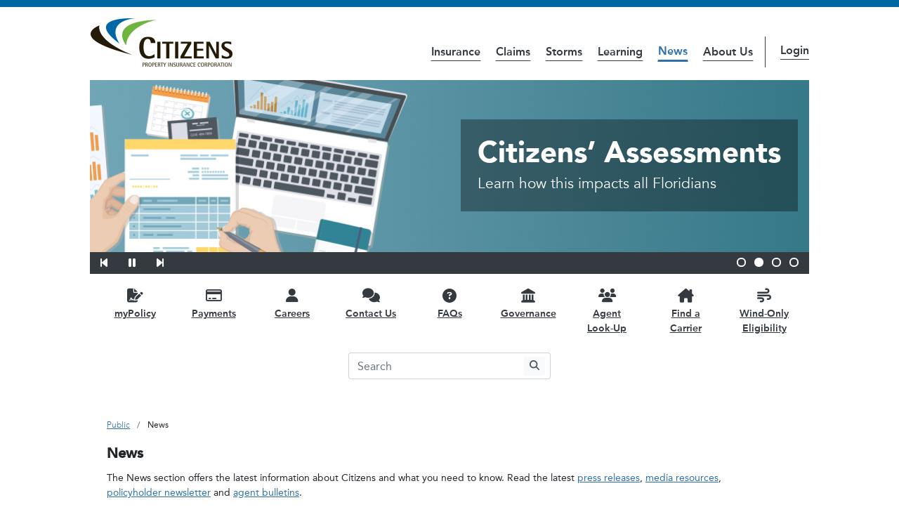

--- FILE ---
content_type: text/html;charset=UTF-8
request_url: https://www.citizensfla.com/en/news
body_size: 24045
content:




































		
<!DOCTYPE html>

























































<html class="ltr" dir="ltr" lang="en-US">

<head>
	<title>News - Public - Citizens Property Insurance Corporation</title>

	<meta content="initial-scale=1.0, width=device-width" name="viewport" />






































<meta content="text/html; charset=UTF-8" http-equiv="content-type" />












<script data-senna-track="permanent" src="/combo?browserId=chrome&minifierType=js&languageId=en_US&b=7310&t=1769040699763&/o/frontend-js-jquery-web/jquery/jquery.min.js&/o/frontend-js-jquery-web/jquery/init.js&/o/frontend-js-jquery-web/jquery/ajax.js&/o/frontend-js-jquery-web/jquery/bootstrap.bundle.min.js&/o/frontend-js-jquery-web/jquery/collapsible_search.js&/o/frontend-js-jquery-web/jquery/fm.js&/o/frontend-js-jquery-web/jquery/form.js&/o/frontend-js-jquery-web/jquery/popper.min.js&/o/frontend-js-jquery-web/jquery/side_navigation.js" type="text/javascript"></script>
<link data-senna-track="temporary" href="https://www.citizensfla.com" rel="canonical" />
<link data-senna-track="temporary" href="https://www.citizensfla.com/es/" hreflang="es-ES" rel="alternate" />
<link data-senna-track="temporary" href="https://www.citizensfla.com" hreflang="en-US" rel="alternate" />
<link data-senna-track="temporary" href="https://www.citizensfla.com" hreflang="x-default" rel="alternate" />

<meta property="og:locale" content="en_US">
<meta property="og:locale:alternate" content="en_US">
<meta property="og:locale:alternate" content="es_ES">
<meta property="og:site_name" content="Public">
<meta property="og:title" content="News - Public - Citizens Property Insurance Corporation">
<meta property="og:type" content="website">
<meta property="og:url" content="https://www.citizensfla.com">


<link href="https://www.citizensfla.com/o/citizens-theme-ewm/images/favicon.ico" rel="icon" />



<link class="lfr-css-file" data-senna-track="temporary" href="https://www.citizensfla.com/o/citizens-theme-ewm/css/clay.css?browserId=chrome&amp;themeId=citizensflathemeep_WAR_citizensthemeewm&amp;minifierType=css&amp;languageId=en_US&amp;b=7310&amp;t=1769039874000" id="liferayAUICSS" rel="stylesheet" type="text/css" />



<link data-senna-track="temporary" href="/o/frontend-css-web/main.css?browserId=chrome&amp;themeId=citizensflathemeep_WAR_citizensthemeewm&amp;minifierType=css&amp;languageId=en_US&amp;b=7310&amp;t=1769039619306" id="liferayPortalCSS" rel="stylesheet" type="text/css" />









	

	





	



	

		<link data-senna-track="temporary" href="/combo?browserId=chrome&amp;minifierType=&amp;themeId=citizensflathemeep_WAR_citizensthemeewm&amp;languageId=en_US&amp;b=7310&amp;com_liferay_announcements_web_portlet_AlertsPortlet:%2Fannouncements%2Fcss%2Fmain.css&amp;com_liferay_asset_publisher_web_portlet_AssetPublisherPortlet_INSTANCE_7kNB3fkYYO4j:%2Fcss%2Fmain.css&amp;com_liferay_journal_content_web_portlet_JournalContentPortlet_INSTANCE_j4jpLQ7O3C4j:%2Fcss%2Fmain.css&amp;com_liferay_portal_search_web_portlet_SearchPortlet:%2Fcss%2Fmain.css&amp;com_liferay_product_navigation_product_menu_web_portlet_ProductMenuPortlet:%2Fcss%2Fmain.css&amp;com_liferay_product_navigation_user_personal_bar_web_portlet_ProductNavigationUserPersonalBarPortlet:%2Fcss%2Fmain.css&amp;com_liferay_site_navigation_menu_web_portlet_SiteNavigationMenuPortlet:%2Fcss%2Fmain.css&amp;t=1769039874000" id="adc06e25" rel="stylesheet" type="text/css" />

	







<script data-senna-track="temporary" type="text/javascript">
	// <![CDATA[
		var Liferay = Liferay || {};

		Liferay.Browser = {
			acceptsGzip: function() {
				return true;
			},

			

			getMajorVersion: function() {
				return 131.0;
			},

			getRevision: function() {
				return '537.36';
			},
			getVersion: function() {
				return '131.0';
			},

			

			isAir: function() {
				return false;
			},
			isChrome: function() {
				return true;
			},
			isEdge: function() {
				return false;
			},
			isFirefox: function() {
				return false;
			},
			isGecko: function() {
				return true;
			},
			isIe: function() {
				return false;
			},
			isIphone: function() {
				return false;
			},
			isLinux: function() {
				return false;
			},
			isMac: function() {
				return true;
			},
			isMobile: function() {
				return false;
			},
			isMozilla: function() {
				return false;
			},
			isOpera: function() {
				return false;
			},
			isRtf: function() {
				return true;
			},
			isSafari: function() {
				return true;
			},
			isSun: function() {
				return false;
			},
			isWebKit: function() {
				return true;
			},
			isWindows: function() {
				return false;
			}
		};

		Liferay.Data = Liferay.Data || {};

		Liferay.Data.ICONS_INLINE_SVG = true;

		Liferay.Data.NAV_SELECTOR = '#navigation';

		Liferay.Data.NAV_SELECTOR_MOBILE = '#navigationCollapse';

		Liferay.Data.isCustomizationView = function() {
			return false;
		};

		Liferay.Data.notices = [
			

			
		];

		Liferay.PortletKeys = {
			DOCUMENT_LIBRARY: 'com_liferay_document_library_web_portlet_DLPortlet',
			DYNAMIC_DATA_MAPPING: 'com_liferay_dynamic_data_mapping_web_portlet_DDMPortlet',
			ITEM_SELECTOR: 'com_liferay_item_selector_web_portlet_ItemSelectorPortlet'
		};

		Liferay.PropsValues = {
			JAVASCRIPT_SINGLE_PAGE_APPLICATION_TIMEOUT: 0,
			NTLM_AUTH_ENABLED: false,
			UPLOAD_SERVLET_REQUEST_IMPL_MAX_SIZE: 734003200
		};

		Liferay.ThemeDisplay = {

			

			
				getLayoutId: function() {
					return '56';
				},

				

				getLayoutRelativeControlPanelURL: function() {
					return '/en/group/public/~/control_panel/manage';
				},

				getLayoutRelativeURL: function() {
					return '/en/news';
				},
				getLayoutURL: function() {
					return 'https://www.citizensfla.com/en/news';
				},
				getParentLayoutId: function() {
					return '0';
				},
				isControlPanel: function() {
					return false;
				},
				isPrivateLayout: function() {
					return 'false';
				},
				isVirtualLayout: function() {
					return false;
				},
			

			getBCP47LanguageId: function() {
				return 'en-US';
			},
			getCanonicalURL: function() {

				

				return 'https\x3a\x2f\x2fwww\x2ecitizensfla\x2ecom';
			},
			getCDNBaseURL: function() {
				return 'https://www.citizensfla.com';
			},
			getCDNDynamicResourcesHost: function() {
				return '';
			},
			getCDNHost: function() {
				return '';
			},
			getCompanyGroupId: function() {
				return '20194';
			},
			getCompanyId: function() {
				return '20154';
			},
			getDefaultLanguageId: function() {
				return 'en_US';
			},
			getDoAsUserIdEncoded: function() {
				return '';
			},
			getLanguageId: function() {
				return 'en_US';
			},
			getParentGroupId: function() {
				return '20702';
			},
			getPathContext: function() {
				return '';
			},
			getPathImage: function() {
				return '/image';
			},
			getPathJavaScript: function() {
				return '/o/frontend-js-web';
			},
			getPathMain: function() {
				return '/en/c';
			},
			getPathThemeImages: function() {
				return 'https://www.citizensfla.com/o/citizens-theme-ewm/images';
			},
			getPathThemeRoot: function() {
				return '/o/citizens-theme-ewm';
			},
			getPlid: function() {
				return '30139';
			},
			getPortalURL: function() {
				return 'https://www.citizensfla.com';
			},
			getScopeGroupId: function() {
				return '20702';
			},
			getScopeGroupIdOrLiveGroupId: function() {
				return '20702';
			},
			getSessionId: function() {
				return '';
			},
			getSiteAdminURL: function() {
				return 'https://www.citizensfla.com/group/public/~/control_panel/manage?p_p_lifecycle=0&p_p_state=maximized&p_p_mode=view';
			},
			getSiteGroupId: function() {
				return '20702';
			},
			getURLControlPanel: function() {
				return '/en/group/control_panel?refererPlid=30139';
			},
			getURLHome: function() {
				return 'https\x3a\x2f\x2fwww\x2ecitizensfla\x2ecom\x2fweb\x2fpublic\x2fhome';
			},
			getUserEmailAddress: function() {
				return '';
			},
			getUserId: function() {
				return '20158';
			},
			getUserName: function() {
				return '';
			},
			isAddSessionIdToURL: function() {
				return false;
			},
			isImpersonated: function() {
				return false;
			},
			isSignedIn: function() {
				return false;
			},
			isStateExclusive: function() {
				return false;
			},
			isStateMaximized: function() {
				return false;
			},
			isStatePopUp: function() {
				return false;
			}
		};

		var themeDisplay = Liferay.ThemeDisplay;

		Liferay.AUI = {

			

			getAvailableLangPath: function() {
				return 'available_languages.jsp?browserId=chrome&themeId=citizensflathemeep_WAR_citizensthemeewm&colorSchemeId=01&minifierType=js&languageId=en_US&b=7310&t=1769040642182';
			},
			getCombine: function() {
				return true;
			},
			getComboPath: function() {
				return '/combo/?browserId=chrome&minifierType=&languageId=en_US&b=7310&t=1769040654578&';
			},
			getDateFormat: function() {
				return '%m/%d/%Y';
			},
			getEditorCKEditorPath: function() {
				return '/o/frontend-editor-ckeditor-web';
			},
			getFilter: function() {
				var filter = 'raw';

				
					
						filter = 'min';
					
					

				return filter;
			},
			getFilterConfig: function() {
				var instance = this;

				var filterConfig = null;

				if (!instance.getCombine()) {
					filterConfig = {
						replaceStr: '.js' + instance.getStaticResourceURLParams(),
						searchExp: '\\.js$'
					};
				}

				return filterConfig;
			},
			getJavaScriptRootPath: function() {
				return '/o/frontend-js-web';
			},
			getLangPath: function() {
				return 'aui_lang.jsp?browserId=chrome&themeId=citizensflathemeep_WAR_citizensthemeewm&colorSchemeId=01&minifierType=js&languageId=en_US&b=7310&t=1769040654578';
			},
			getPortletRootPath: function() {
				return '/html/portlet';
			},
			getStaticResourceURLParams: function() {
				return '?browserId=chrome&minifierType=&languageId=en_US&b=7310&t=1769040654578';
			}
		};

		Liferay.authToken = 'FkkgHhz2';

		

		Liferay.currentURL = '\x2fen\x2fnews';
		Liferay.currentURLEncoded = '\x252Fen\x252Fnews';
	// ]]>
</script>

<script src="/o/js_loader_config?t=1769040699761" type="text/javascript"></script>
<script data-senna-track="permanent" src="/combo?browserId=chrome&minifierType=js&languageId=en_US&b=7310&t=1769040654578&/o/frontend-js-aui-web/aui/aui/aui.js&/o/frontend-js-aui-web/liferay/modules.js&/o/frontend-js-aui-web/liferay/aui_sandbox.js&/o/frontend-js-aui-web/aui/attribute-base/attribute-base.js&/o/frontend-js-aui-web/aui/attribute-complex/attribute-complex.js&/o/frontend-js-aui-web/aui/attribute-core/attribute-core.js&/o/frontend-js-aui-web/aui/attribute-observable/attribute-observable.js&/o/frontend-js-aui-web/aui/attribute-extras/attribute-extras.js&/o/frontend-js-aui-web/aui/event-custom-base/event-custom-base.js&/o/frontend-js-aui-web/aui/event-custom-complex/event-custom-complex.js&/o/frontend-js-aui-web/aui/oop/oop.js&/o/frontend-js-aui-web/aui/aui-base-lang/aui-base-lang.js&/o/frontend-js-aui-web/liferay/dependency.js&/o/frontend-js-aui-web/liferay/util.js&/o/frontend-js-web/loader/config.js&/o/frontend-js-web/loader/loader.js&/o/frontend-js-web/liferay/dom_task_runner.js&/o/frontend-js-web/liferay/events.js&/o/frontend-js-web/liferay/lazy_load.js&/o/frontend-js-web/liferay/liferay.js&/o/frontend-js-web/liferay/global.bundle.js&/o/frontend-js-web/liferay/portlet.js&/o/frontend-js-web/liferay/workflow.js" type="text/javascript"></script>




	

	<script data-senna-track="temporary" src="/o/js_bundle_config?t=1769040710402" type="text/javascript"></script>


<script data-senna-track="temporary" type="text/javascript">
	// <![CDATA[
		
			
				
		

		

		
	// ]]>
</script>





	
		

			

			
				<script data-senna-track="permanent" id="googleAnalyticsScript" type="text/javascript">
					(function(i, s, o, g, r, a, m) {
						i['GoogleAnalyticsObject'] = r;

						i[r] = i[r] || function() {
							var arrayValue = i[r].q || [];

							i[r].q = arrayValue;

							(i[r].q).push(arguments);
						};

						i[r].l = 1 * new Date();

						a = s.createElement(o);
						m = s.getElementsByTagName(o)[0];
						a.async = 1;
						a.src = g;
						m.parentNode.insertBefore(a, m);
					})(window, document, 'script', '//www.google-analytics.com/analytics.js', 'ga');

					

					
						
							ga('create', 'UA-61634297-1', 'auto');
						
					

					

					

					ga('send', 'pageview');

					
				</script>
			
		
		



	
		

			

			
		
	












	

	





	



	















<link class="lfr-css-file" data-senna-track="temporary" href="https://www.citizensfla.com/o/citizens-theme-ewm/css/main.css?browserId=chrome&amp;themeId=citizensflathemeep_WAR_citizensthemeewm&amp;minifierType=css&amp;languageId=en_US&amp;b=7310&amp;t=1769039874000" id="liferayThemeCSS" rel="stylesheet" type="text/css" />








	<style data-senna-track="temporary" type="text/css">

		

			

		

			

		

			

		

			

		

			

		

			

		

			

		

			

		

			

		

			

		

			

		

			

		

			

		

			

		

			

		

			

		

			

		

			

		

			

		

	</style>


<style data-senna-track="temporary" type="text/css">
</style>




















<script data-senna-track="temporary" type="text/javascript">
	if (window.Analytics) {
		window._com_liferay_document_library_analytics_isViewFileEntry = false;
	}
</script>













<script type="text/javascript">
// <![CDATA[
Liferay.on(
	'ddmFieldBlur', function(event) {
		if (window.Analytics) {
			Analytics.send(
				'fieldBlurred',
				'Form',
				{
					fieldName: event.fieldName,
					focusDuration: event.focusDuration,
					formId: event.formId,
					page: event.page
				}
			);
		}
	}
);

Liferay.on(
	'ddmFieldFocus', function(event) {
		if (window.Analytics) {
			Analytics.send(
				'fieldFocused',
				'Form',
				{
					fieldName: event.fieldName,
					formId: event.formId,
					page: event.page
				}
			);
		}
	}
);

Liferay.on(
	'ddmFormPageShow', function(event) {
		if (window.Analytics) {
			Analytics.send(
				'pageViewed',
				'Form',
				{
					formId: event.formId,
					page: event.page,
					title: event.title
				}
			);
		}
	}
);

Liferay.on(
	'ddmFormSubmit', function(event) {
		if (window.Analytics) {
			Analytics.send(
				'formSubmitted',
				'Form',
				{
					formId: event.formId
				}
			);
		}
	}
);

Liferay.on(
	'ddmFormView', function(event) {
		if (window.Analytics) {
			Analytics.send(
				'formViewed',
				'Form',
				{
					formId: event.formId,
					title: event.title
				}
			);
		}
	}
);
// ]]>
</script>


	<!-- inject:js -->
	<script src="https://www.citizensfla.com/o/citizens-theme-ewm/js/jquery.js"></script>
	<script type="text/javascript">
		dnjq = jQuery.noConflict(true);
	</script>
	<script src="https://www.citizensfla.com/o/citizens-theme-ewm/js/brad.min.js"></script>
	<!-- endinject -->

	<!-- GA4 Setup -->
	<!-- Google tag (gtag.js) -->
	<script async src="https://www.googletagmanager.com/gtag/js?id=G-JTHSKT7M0S"></script>
	<script>
		window.dataLayer = window.dataLayer || [];
		function gtag(){dataLayer.push(arguments);}
		gtag('js', new Date());

		gtag('config', 'G-JTHSKT7M0S');
	</script>
	<!-- End GA4 setup -->
	
	<!-- Google Tag Manager -->
	<script>(function(w,d,s,l,i){w[l]=w[l]||[];w[l].push({'gtm.start':
	new Date().getTime(),event:'gtm.js'});var f=d.getElementsByTagName(s)[0],
	j=d.createElement(s),dl=l!='dataLayer'?'&l='+l:'';j.async=true;j.src=
	'https://www.googletagmanager.com/gtm.js?id='+i+dl;f.parentNode.insertBefore(j,f);
	})(window,document,'script','dataLayer','GTM-N3FNKPS');</script>
	<!-- End Google Tag Manager -->

		<style>
			body #siteContent .alert.alert-info {
				display: none;
			}
		</style>

		<style>
			body.open #siteWrapper {
				padding-left: 0;
			}
		</style>


	<!-- Import Fontawesome -->
	<link rel="stylesheet" href="/static/common/fontawesome/css/all.min.css" />
	<!-- Import Avenir fonts -->
	<link rel="stylesheet" href="/static/common/myfonts.css" />
</head>

<body class="chrome controls-visible default yui3-skin-sam signed-out public-page site">
	<!-- Google Tag Manager (noscript) -->
	<noscript><iframe src="https://www.googletagmanager.com/ns.html?id=GTM-N3FNKPS" title="Google Tag Manager" height="0" width="0" style="display:none;visibility:hidden"></iframe></noscript>
	<!-- End Google Tag Manager (noscript) -->


















































	<nav aria-label="Quick Links" class="quick-access-nav" id="tnxx_quickAccessNav">
		<h1 class="hide-accessible">Navigation</h1>

		<ul>
			
				<li><a href="#contentTop">Skip to Content</a></li>
			

			

					<li>
						<a href="javascript:;" id="tnxx_psfy" onclick="Liferay.Util.focusFormField('#_com_liferay_portal_search_web_portlet_SearchPortlet_keywords');">
							Skip to Search
						</a>
					</li>

			

		</ul>
	</nav>
















































































	<div id="wrapper">
		<div class="container-fluid px-0">
			<div id="lryControlMenu">
				<div class="container-fluid px-0">
						<div class="w-100" id="anchorBar"></div>

					<div id="siteWrapper">
							<div id="siteAlert">
								<div class="container-fluid">
								</div>
							</div>

						<div id="siteHeader">
							<header id="siteInfo">
								<div class="container-fluid-max-lg my-3 mx-auto">
									<div class="row align-items-center align-items-lg-end mb-2">
										<div class="col-5 col-lg-3 col-md-2">
											<div id="siteLogo">
												<a class="logo custom-logo" href="https://www.citizensfla.com/en" title="Go to Public">
													<img alt="Citizens Property Insurance Corporation" class="img-responsive" src="/o/citizens-theme-ewm/images/custom/logo.png" />
												</a>
											</div>
										</div>
										<div class="col-7 col-lg-9 col-md-10 text-right">
											<div class="d-inline-block d-md-none pr-3">
												<nav class="sort-pages modify-pages site-navigation" id="siteMainMobileNav">









































	

	<div class="portlet-boundary portlet-boundary_com_liferay_site_navigation_menu_web_portlet_SiteNavigationMenuPortlet_  portlet-static portlet-static-end barebone portlet-navigation " id="p_p_id_com_liferay_site_navigation_menu_web_portlet_SiteNavigationMenuPortlet_INSTANCE_mobile_site_navigation_">
		<span id="p_com_liferay_site_navigation_menu_web_portlet_SiteNavigationMenuPortlet_INSTANCE_mobile_site_navigation"></span>




	

	
		
			






































	
		
<section class="portlet" id="portlet_com_liferay_site_navigation_menu_web_portlet_SiteNavigationMenuPortlet_INSTANCE_mobile_site_navigation">


	<div class="portlet-content">

		<div class="autofit-float autofit-row portlet-header">
			<div class="autofit-col autofit-col-expand">
				<h2 class="portlet-title-text">Navigation Menu</h2>
			</div>

			<div class="autofit-col autofit-col-end">
				<div class="autofit-section">
				</div>
			</div>
		</div>

		
			<div class=" portlet-content-container">
				


	<div class="portlet-body">



	
		
			
				
					



















































	

				

				
					
						


	

		




















	
	
		

	<div id="navbar_com_liferay_site_navigation_menu_web_portlet_SiteNavigationMenuPortlet_INSTANCE_mobile_site_navigation" class="align-content-start d-flex dropdown flex-wrap ham-menu-mob-nav fixed">
    <a class="nav-menu-logo p-3" href="#">
        <img alt="Citizens Property Insurance Corporation" class="w-75" src="https://www.citizensfla.com/static/images/common/cpic_logo_color.png" />
    </a>
    <a class="dropdown-toggle d-block nav-menu-close py-2 text-decoration-none text-right" href="#" data-toggle="liferay-dropdown">
        <span><i class="ham-menu-icon"></i><span class="sr-only">Main Navigation</span></span>
    </a>
    <hr class="m-0 w-100" />

        <ul class="child-menu dropdown-menu py-2" role="menu">





					<li class="d-flex justify-content-between" role="menuitem">
					    <div>
                            <a class="nav-link text-truncate" href='https://www.citizensfla.com/en/insurance' >
                                <span class="text-truncate"> Insurance</span>
                            </a>
                        </div>

    <div class="align-content-start d-flex dropdown flex-wrap ham-menu-mob-nav ham-child-menu fixed menu-level-2">
    <a class="nav-menu-logo p-3" href="#">
        <img alt="Citizens Property Insurance Corporation" class="w-75" src="https://www.citizensfla.com/static/images/common/cpic_logo_color.png" />
    </a>
    <a class="dropdown-toggle d-block nav-menu-close py-2 text-decoration-none text-right" href="#" data-toggle="liferay-dropdown">
        <span><i class="ham-menu-icon"></i><span class="sr-only">Insurance Navigation</span></span>
    </a>
    <hr class="m-0 w-100" />
        
        <a class="dropdown-toggle d-block nav-menu-next px-3 py-2 text-decoration-none" href="#" data-toggle="liferay-dropdown">
            <span>
                <i class="ham-child-menu-icon menu-level-2"></i>
                <span class="ham-child-menu-text menu-level-2">Back to Main navigation</span>
            </span>
        </a>
        <ul class="child-menu dropdown-menu py-2" role="menu">
            <li role="menuitem">
                <div>
                    <a class="nav-link text-truncate font-weight-bold h3 nav-menu-parent pb-4 pl-3 pt-1" href='https://www.citizensfla.com/en/insurance' >
                        <span class="text-truncate"> Insurance</span>
                    </a>
                </div>
            </li>


					<li class="d-flex justify-content-between" role="menuitem">
					    <div>
                            <a class="nav-link text-truncate" href='https://www.citizensfla.com/en/insurance-101' >
                                <span class="text-truncate"> Insurance 101</span>
                            </a>
                        </div>

    <div class="align-content-start d-flex dropdown flex-wrap ham-menu-mob-nav ham-child-menu fixed menu-level-3">
    <a class="nav-menu-logo p-3" href="#">
        <img alt="Citizens Property Insurance Corporation" class="w-75" src="https://www.citizensfla.com/static/images/common/cpic_logo_color.png" />
    </a>
    <a class="dropdown-toggle d-block nav-menu-close py-2 text-decoration-none text-right" href="#" data-toggle="liferay-dropdown">
        <span><i class="ham-menu-icon"></i><span class="sr-only">Insurance 101 Navigation</span></span>
    </a>
    <hr class="m-0 w-100" />
        
        <a class="dropdown-toggle d-block nav-menu-next px-3 py-2 text-decoration-none" href="#" data-toggle="liferay-dropdown">
            <span>
                <i class="ham-child-menu-icon menu-level-3"></i>
                <span class="ham-child-menu-text menu-level-3">Back to Insurance navigation</span>
            </span>
        </a>
        <ul class="child-menu dropdown-menu py-2" role="menu">
            <li role="menuitem">
                <div>
                    <a class="nav-link text-truncate font-weight-bold h3 nav-menu-parent pb-4 pl-3 pt-1" href='https://www.citizensfla.com/en/insurance-101' >
                        <span class="text-truncate"> Insurance 101</span>
                    </a>
                </div>
            </li>


					<li class="d-flex justify-content-between" role="menuitem">
					    <div>
                            <a class="nav-link text-truncate" href='https://www.citizensfla.com/en/policy-types' >
                                <span class="text-truncate"> Policy Types</span>
                            </a>
                        </div>

    <div class="align-content-start d-flex dropdown flex-wrap ham-menu-mob-nav ham-child-menu fixed menu-level-4">
    <a class="nav-menu-logo p-3" href="#">
        <img alt="Citizens Property Insurance Corporation" class="w-75" src="https://www.citizensfla.com/static/images/common/cpic_logo_color.png" />
    </a>
    <a class="dropdown-toggle d-block nav-menu-close py-2 text-decoration-none text-right" href="#" data-toggle="liferay-dropdown">
        <span><i class="ham-menu-icon"></i><span class="sr-only">Policy Types Navigation</span></span>
    </a>
    <hr class="m-0 w-100" />
        
        <a class="dropdown-toggle d-block nav-menu-next px-3 py-2 text-decoration-none" href="#" data-toggle="liferay-dropdown">
            <span>
                <i class="ham-child-menu-icon menu-level-4"></i>
                <span class="ham-child-menu-text menu-level-4">Back to Insurance 101 navigation</span>
            </span>
        </a>
        <ul class="child-menu dropdown-menu py-2" role="menu">
            <li role="menuitem">
                <div>
                    <a class="nav-link text-truncate font-weight-bold h3 nav-menu-parent pb-4 pl-3 pt-1" href='https://www.citizensfla.com/en/policy-types' >
                        <span class="text-truncate"> Policy Types</span>
                    </a>
                </div>
            </li>


					<li class="d-flex justify-content-between" role="menuitem">
					    <div>
                            <a class="nav-link text-truncate" href='https://www.citizensfla.com/en/personal-policies' >
                                <span class="text-truncate"> Personal Policies</span>
                            </a>
                        </div>

                    </li>


					<li class="d-flex justify-content-between" role="menuitem">
					    <div>
                            <a class="nav-link text-truncate" href='https://www.citizensfla.com/en/commercial-policies' >
                                <span class="text-truncate"> Commercial Policies</span>
                            </a>
                        </div>

                    </li>
        </ul>
    </div>
                    </li>


					<li class="d-flex justify-content-between" role="menuitem">
					    <div>
                            <a class="nav-link text-truncate" href='https://www.citizensfla.com/en/coverages' >
                                <span class="text-truncate"> Coverages</span>
                            </a>
                        </div>

    <div class="align-content-start d-flex dropdown flex-wrap ham-menu-mob-nav ham-child-menu fixed menu-level-4">
    <a class="nav-menu-logo p-3" href="#">
        <img alt="Citizens Property Insurance Corporation" class="w-75" src="https://www.citizensfla.com/static/images/common/cpic_logo_color.png" />
    </a>
    <a class="dropdown-toggle d-block nav-menu-close py-2 text-decoration-none text-right" href="#" data-toggle="liferay-dropdown">
        <span><i class="ham-menu-icon"></i><span class="sr-only">Coverages Navigation</span></span>
    </a>
    <hr class="m-0 w-100" />
        
        <a class="dropdown-toggle d-block nav-menu-next px-3 py-2 text-decoration-none" href="#" data-toggle="liferay-dropdown">
            <span>
                <i class="ham-child-menu-icon menu-level-4"></i>
                <span class="ham-child-menu-text menu-level-4">Back to Insurance 101 navigation</span>
            </span>
        </a>
        <ul class="child-menu dropdown-menu py-2" role="menu">
            <li role="menuitem">
                <div>
                    <a class="nav-link text-truncate font-weight-bold h3 nav-menu-parent pb-4 pl-3 pt-1" href='https://www.citizensfla.com/en/coverages' >
                        <span class="text-truncate"> Coverages</span>
                    </a>
                </div>
            </li>


					<li class="d-flex justify-content-between" role="menuitem">
					    <div>
                            <a class="nav-link text-truncate" href='https://www.citizensfla.com/en/flood' >
                                <span class="text-truncate"> Flood</span>
                            </a>
                        </div>

                    </li>


					<li class="d-flex justify-content-between" role="menuitem">
					    <div>
                            <a class="nav-link text-truncate" href='https://www.citizensfla.com/en/optional-coverages' >
                                <span class="text-truncate"> Optional Coverages</span>
                            </a>
                        </div>

                    </li>
        </ul>
    </div>
                    </li>


					<li class="d-flex justify-content-between" role="menuitem">
					    <div>
                            <a class="nav-link text-truncate" href='https://www.citizensfla.com/en/deductibles' >
                                <span class="text-truncate"> Deductibles</span>
                            </a>
                        </div>

                    </li>


					<li class="d-flex justify-content-between" role="menuitem">
					    <div>
                            <a class="nav-link text-truncate" href='https://www.citizensfla.com/en/assessments' >
                                <span class="text-truncate"> Assessments</span>
                            </a>
                        </div>

    <div class="align-content-start d-flex dropdown flex-wrap ham-menu-mob-nav ham-child-menu fixed menu-level-4">
    <a class="nav-menu-logo p-3" href="#">
        <img alt="Citizens Property Insurance Corporation" class="w-75" src="https://www.citizensfla.com/static/images/common/cpic_logo_color.png" />
    </a>
    <a class="dropdown-toggle d-block nav-menu-close py-2 text-decoration-none text-right" href="#" data-toggle="liferay-dropdown">
        <span><i class="ham-menu-icon"></i><span class="sr-only">Assessments Navigation</span></span>
    </a>
    <hr class="m-0 w-100" />
        
        <a class="dropdown-toggle d-block nav-menu-next px-3 py-2 text-decoration-none" href="#" data-toggle="liferay-dropdown">
            <span>
                <i class="ham-child-menu-icon menu-level-4"></i>
                <span class="ham-child-menu-text menu-level-4">Back to Insurance 101 navigation</span>
            </span>
        </a>
        <ul class="child-menu dropdown-menu py-2" role="menu">
            <li role="menuitem">
                <div>
                    <a class="nav-link text-truncate font-weight-bold h3 nav-menu-parent pb-4 pl-3 pt-1" href='https://www.citizensfla.com/en/assessments' >
                        <span class="text-truncate"> Assessments</span>
                    </a>
                </div>
            </li>


					<li class="d-flex justify-content-between" role="menuitem">
					    <div>
                            <a class="nav-link text-truncate" href='https://www.citizensfla.com/en/surcharges' >
                                <span class="text-truncate"> Surcharges</span>
                            </a>
                        </div>

                    </li>
        </ul>
    </div>
                    </li>


					<li class="d-flex justify-content-between" role="menuitem">
					    <div>
                            <a class="nav-link text-truncate" href='https://www.citizensfla.com/en/discounts' >
                                <span class="text-truncate"> Discounts</span>
                            </a>
                        </div>

                    </li>
        </ul>
    </div>
                    </li>


					<li class="d-flex justify-content-between" role="menuitem">
					    <div>
                            <a class="nav-link text-truncate" href='https://www.citizensfla.com/en/get-a-policy' >
                                <span class="text-truncate"> Get a Policy</span>
                            </a>
                        </div>

    <div class="align-content-start d-flex dropdown flex-wrap ham-menu-mob-nav ham-child-menu fixed menu-level-3">
    <a class="nav-menu-logo p-3" href="#">
        <img alt="Citizens Property Insurance Corporation" class="w-75" src="https://www.citizensfla.com/static/images/common/cpic_logo_color.png" />
    </a>
    <a class="dropdown-toggle d-block nav-menu-close py-2 text-decoration-none text-right" href="#" data-toggle="liferay-dropdown">
        <span><i class="ham-menu-icon"></i><span class="sr-only">Get a Policy Navigation</span></span>
    </a>
    <hr class="m-0 w-100" />
        
        <a class="dropdown-toggle d-block nav-menu-next px-3 py-2 text-decoration-none" href="#" data-toggle="liferay-dropdown">
            <span>
                <i class="ham-child-menu-icon menu-level-3"></i>
                <span class="ham-child-menu-text menu-level-3">Back to Insurance navigation</span>
            </span>
        </a>
        <ul class="child-menu dropdown-menu py-2" role="menu">
            <li role="menuitem">
                <div>
                    <a class="nav-link text-truncate font-weight-bold h3 nav-menu-parent pb-4 pl-3 pt-1" href='https://www.citizensfla.com/en/get-a-policy' >
                        <span class="text-truncate"> Get a Policy</span>
                    </a>
                </div>
            </li>


					<li class="d-flex justify-content-between" role="menuitem">
					    <div>
                            <a class="nav-link text-truncate" href='https://www.citizensfla.com/en/visiting-your-agent' >
                                <span class="text-truncate"> Visiting Your Agent</span>
                            </a>
                        </div>

                    </li>
        </ul>
    </div>
                    </li>


					<li class="d-flex justify-content-between" role="menuitem">
					    <div>
                            <a class="nav-link text-truncate" href='https://www.citizensfla.com/en/inspections' >
                                <span class="text-truncate"> Inspections</span>
                            </a>
                        </div>

    <div class="align-content-start d-flex dropdown flex-wrap ham-menu-mob-nav ham-child-menu fixed menu-level-3">
    <a class="nav-menu-logo p-3" href="#">
        <img alt="Citizens Property Insurance Corporation" class="w-75" src="https://www.citizensfla.com/static/images/common/cpic_logo_color.png" />
    </a>
    <a class="dropdown-toggle d-block nav-menu-close py-2 text-decoration-none text-right" href="#" data-toggle="liferay-dropdown">
        <span><i class="ham-menu-icon"></i><span class="sr-only">Inspections Navigation</span></span>
    </a>
    <hr class="m-0 w-100" />
        
        <a class="dropdown-toggle d-block nav-menu-next px-3 py-2 text-decoration-none" href="#" data-toggle="liferay-dropdown">
            <span>
                <i class="ham-child-menu-icon menu-level-3"></i>
                <span class="ham-child-menu-text menu-level-3">Back to Insurance navigation</span>
            </span>
        </a>
        <ul class="child-menu dropdown-menu py-2" role="menu">
            <li role="menuitem">
                <div>
                    <a class="nav-link text-truncate font-weight-bold h3 nav-menu-parent pb-4 pl-3 pt-1" href='https://www.citizensfla.com/en/inspections' >
                        <span class="text-truncate"> Inspections</span>
                    </a>
                </div>
            </li>


					<li class="d-flex justify-content-between" role="menuitem">
					    <div>
                            <a class="nav-link text-truncate" href='https://www.citizensfla.com/en/wind-mitigation-inspections' >
                                <span class="text-truncate"> Wind Mitigation Inspections</span>
                            </a>
                        </div>

    <div class="align-content-start d-flex dropdown flex-wrap ham-menu-mob-nav ham-child-menu fixed menu-level-4">
    <a class="nav-menu-logo p-3" href="#">
        <img alt="Citizens Property Insurance Corporation" class="w-75" src="https://www.citizensfla.com/static/images/common/cpic_logo_color.png" />
    </a>
    <a class="dropdown-toggle d-block nav-menu-close py-2 text-decoration-none text-right" href="#" data-toggle="liferay-dropdown">
        <span><i class="ham-menu-icon"></i><span class="sr-only">Wind Mitigation Inspections Navigation</span></span>
    </a>
    <hr class="m-0 w-100" />
        
        <a class="dropdown-toggle d-block nav-menu-next px-3 py-2 text-decoration-none" href="#" data-toggle="liferay-dropdown">
            <span>
                <i class="ham-child-menu-icon menu-level-4"></i>
                <span class="ham-child-menu-text menu-level-4">Back to Inspections navigation</span>
            </span>
        </a>
        <ul class="child-menu dropdown-menu py-2" role="menu">
            <li role="menuitem">
                <div>
                    <a class="nav-link text-truncate font-weight-bold h3 nav-menu-parent pb-4 pl-3 pt-1" href='https://www.citizensfla.com/en/wind-mitigation-inspections' >
                        <span class="text-truncate"> Wind Mitigation Inspections</span>
                    </a>
                </div>
            </li>


					<li class="d-flex justify-content-between" role="menuitem">
					    <div>
                            <a class="nav-link text-truncate" href='https://www.citizensfla.com/en/qualified-inspectors' >
                                <span class="text-truncate"> Authorized Wind Mitigation Inspectors</span>
                            </a>
                        </div>

                    </li>


					<li class="d-flex justify-content-between" role="menuitem">
					    <div>
                            <a class="nav-link text-truncate" href='https://www.citizensfla.com/en/your-wind-inspection' >
                                <span class="text-truncate"> Your Wind Inspection</span>
                            </a>
                        </div>

                    </li>


					<li class="d-flex justify-content-between" role="menuitem">
					    <div>
                            <a class="nav-link text-truncate" href='https://www.citizensfla.com/en/wind-inspection-results' >
                                <span class="text-truncate"> Wind Inspection Results</span>
                            </a>
                        </div>

                    </li>


					<li class="d-flex justify-content-between" role="menuitem">
					    <div>
                            <a class="nav-link text-truncate" href='https://www.citizensfla.com/en/updating-mitigation-features' >
                                <span class="text-truncate"> Updating Mitigation Features</span>
                            </a>
                        </div>

                    </li>
        </ul>
    </div>
                    </li>


					<li class="d-flex justify-content-between" role="menuitem">
					    <div>
                            <a class="nav-link text-truncate" href='https://www.citizensfla.com/en/sinkhole-inspections' >
                                <span class="text-truncate"> Sinkhole Inspections</span>
                            </a>
                        </div>

                    </li>
        </ul>
    </div>
                    </li>


					<li class="d-flex justify-content-between" role="menuitem">
					    <div>
                            <a class="nav-link text-truncate" href='https://www.citizensfla.com/en/mypolicy' >
                                <span class="text-truncate"> myPolicy</span>
                            </a>
                        </div>

    <div class="align-content-start d-flex dropdown flex-wrap ham-menu-mob-nav ham-child-menu fixed menu-level-3">
    <a class="nav-menu-logo p-3" href="#">
        <img alt="Citizens Property Insurance Corporation" class="w-75" src="https://www.citizensfla.com/static/images/common/cpic_logo_color.png" />
    </a>
    <a class="dropdown-toggle d-block nav-menu-close py-2 text-decoration-none text-right" href="#" data-toggle="liferay-dropdown">
        <span><i class="ham-menu-icon"></i><span class="sr-only">myPolicy Navigation</span></span>
    </a>
    <hr class="m-0 w-100" />
        
        <a class="dropdown-toggle d-block nav-menu-next px-3 py-2 text-decoration-none" href="#" data-toggle="liferay-dropdown">
            <span>
                <i class="ham-child-menu-icon menu-level-3"></i>
                <span class="ham-child-menu-text menu-level-3">Back to Insurance navigation</span>
            </span>
        </a>
        <ul class="child-menu dropdown-menu py-2" role="menu">
            <li role="menuitem">
                <div>
                    <a class="nav-link text-truncate font-weight-bold h3 nav-menu-parent pb-4 pl-3 pt-1" href='https://www.citizensfla.com/en/mypolicy' >
                        <span class="text-truncate"> myPolicy</span>
                    </a>
                </div>
            </li>


					<li class="d-flex justify-content-between" role="menuitem">
					    <div>
                            <a class="nav-link text-truncate" href='https://www.citizensfla.com/en/annual-review' >
                                <span class="text-truncate"> Annual Review</span>
                            </a>
                        </div>

                    </li>


					<li class="d-flex justify-content-between" role="menuitem">
					    <div>
                            <a class="nav-link text-truncate" href='https://www.citizensfla.com/en/changes-and-cancellations' >
                                <span class="text-truncate"> Changes and Cancellations</span>
                            </a>
                        </div>

                    </li>


					<li class="d-flex justify-content-between" role="menuitem">
					    <div>
                            <a class="nav-link text-truncate" href='https://www.citizensfla.com/en/payments' >
                                <span class="text-truncate"> Payments</span>
                            </a>
                        </div>

    <div class="align-content-start d-flex dropdown flex-wrap ham-menu-mob-nav ham-child-menu fixed menu-level-4">
    <a class="nav-menu-logo p-3" href="#">
        <img alt="Citizens Property Insurance Corporation" class="w-75" src="https://www.citizensfla.com/static/images/common/cpic_logo_color.png" />
    </a>
    <a class="dropdown-toggle d-block nav-menu-close py-2 text-decoration-none text-right" href="#" data-toggle="liferay-dropdown">
        <span><i class="ham-menu-icon"></i><span class="sr-only">Payments Navigation</span></span>
    </a>
    <hr class="m-0 w-100" />
        
        <a class="dropdown-toggle d-block nav-menu-next px-3 py-2 text-decoration-none" href="#" data-toggle="liferay-dropdown">
            <span>
                <i class="ham-child-menu-icon menu-level-4"></i>
                <span class="ham-child-menu-text menu-level-4">Back to myPolicy navigation</span>
            </span>
        </a>
        <ul class="child-menu dropdown-menu py-2" role="menu">
            <li role="menuitem">
                <div>
                    <a class="nav-link text-truncate font-weight-bold h3 nav-menu-parent pb-4 pl-3 pt-1" href='https://www.citizensfla.com/en/payments' >
                        <span class="text-truncate"> Payments</span>
                    </a>
                </div>
            </li>


					<li class="d-flex justify-content-between" role="menuitem">
					    <div>
                            <a class="nav-link text-truncate" href='https://www.citizensfla.com/en/personal-payment-plans' >
                                <span class="text-truncate"> Personal Payment Plans</span>
                            </a>
                        </div>

                    </li>


					<li class="d-flex justify-content-between" role="menuitem">
					    <div>
                            <a class="nav-link text-truncate" href='https://www.citizensfla.com/en/commercial-payment-plans' >
                                <span class="text-truncate"> Commercial Payment Plans</span>
                            </a>
                        </div>

                    </li>
        </ul>
    </div>
                    </li>
        </ul>
    </div>
                    </li>


					<li class="d-flex justify-content-between" role="menuitem">
					    <div>
                            <a class="nav-link text-truncate" href='https://www.citizensfla.com/en/programs' >
                                <span class="text-truncate"> Programs</span>
                            </a>
                        </div>

    <div class="align-content-start d-flex dropdown flex-wrap ham-menu-mob-nav ham-child-menu fixed menu-level-3">
    <a class="nav-menu-logo p-3" href="#">
        <img alt="Citizens Property Insurance Corporation" class="w-75" src="https://www.citizensfla.com/static/images/common/cpic_logo_color.png" />
    </a>
    <a class="dropdown-toggle d-block nav-menu-close py-2 text-decoration-none text-right" href="#" data-toggle="liferay-dropdown">
        <span><i class="ham-menu-icon"></i><span class="sr-only">Programs Navigation</span></span>
    </a>
    <hr class="m-0 w-100" />
        
        <a class="dropdown-toggle d-block nav-menu-next px-3 py-2 text-decoration-none" href="#" data-toggle="liferay-dropdown">
            <span>
                <i class="ham-child-menu-icon menu-level-3"></i>
                <span class="ham-child-menu-text menu-level-3">Back to Insurance navigation</span>
            </span>
        </a>
        <ul class="child-menu dropdown-menu py-2" role="menu">
            <li role="menuitem">
                <div>
                    <a class="nav-link text-truncate font-weight-bold h3 nav-menu-parent pb-4 pl-3 pt-1" href='https://www.citizensfla.com/en/programs' >
                        <span class="text-truncate"> Programs</span>
                    </a>
                </div>
            </li>


					<li class="d-flex justify-content-between" role="menuitem">
					    <div>
                            <a class="nav-link text-truncate" href='https://www.citizensfla.com/en/clearinghouse' >
                                <span class="text-truncate"> Clearinghouse</span>
                            </a>
                        </div>

    <div class="align-content-start d-flex dropdown flex-wrap ham-menu-mob-nav ham-child-menu fixed menu-level-4">
    <a class="nav-menu-logo p-3" href="#">
        <img alt="Citizens Property Insurance Corporation" class="w-75" src="https://www.citizensfla.com/static/images/common/cpic_logo_color.png" />
    </a>
    <a class="dropdown-toggle d-block nav-menu-close py-2 text-decoration-none text-right" href="#" data-toggle="liferay-dropdown">
        <span><i class="ham-menu-icon"></i><span class="sr-only">Clearinghouse Navigation</span></span>
    </a>
    <hr class="m-0 w-100" />
        
        <a class="dropdown-toggle d-block nav-menu-next px-3 py-2 text-decoration-none" href="#" data-toggle="liferay-dropdown">
            <span>
                <i class="ham-child-menu-icon menu-level-4"></i>
                <span class="ham-child-menu-text menu-level-4">Back to Programs navigation</span>
            </span>
        </a>
        <ul class="child-menu dropdown-menu py-2" role="menu">
            <li role="menuitem">
                <div>
                    <a class="nav-link text-truncate font-weight-bold h3 nav-menu-parent pb-4 pl-3 pt-1" href='https://www.citizensfla.com/en/clearinghouse' >
                        <span class="text-truncate"> Clearinghouse</span>
                    </a>
                </div>
            </li>


					<li class="d-flex justify-content-between" role="menuitem">
					    <div>
                            <a class="nav-link text-truncate" href='https://www.citizensfla.com/en/clearinghouse-carriers' >
                                <span class="text-truncate"> Find a Carrier</span>
                            </a>
                        </div>

                    </li>
        </ul>
    </div>
                    </li>


					<li class="d-flex justify-content-between" role="menuitem">
					    <div>
                            <a class="nav-link text-truncate" href='https://www.citizensfla.com/en/depopulation' >
                                <span class="text-truncate"> Depopulation</span>
                            </a>
                        </div>

    <div class="align-content-start d-flex dropdown flex-wrap ham-menu-mob-nav ham-child-menu fixed menu-level-4">
    <a class="nav-menu-logo p-3" href="#">
        <img alt="Citizens Property Insurance Corporation" class="w-75" src="https://www.citizensfla.com/static/images/common/cpic_logo_color.png" />
    </a>
    <a class="dropdown-toggle d-block nav-menu-close py-2 text-decoration-none text-right" href="#" data-toggle="liferay-dropdown">
        <span><i class="ham-menu-icon"></i><span class="sr-only">Depopulation Navigation</span></span>
    </a>
    <hr class="m-0 w-100" />
        
        <a class="dropdown-toggle d-block nav-menu-next px-3 py-2 text-decoration-none" href="#" data-toggle="liferay-dropdown">
            <span>
                <i class="ham-child-menu-icon menu-level-4"></i>
                <span class="ham-child-menu-text menu-level-4">Back to Programs navigation</span>
            </span>
        </a>
        <ul class="child-menu dropdown-menu py-2" role="menu">
            <li role="menuitem">
                <div>
                    <a class="nav-link text-truncate font-weight-bold h3 nav-menu-parent pb-4 pl-3 pt-1" href='https://www.citizensfla.com/en/depopulation' >
                        <span class="text-truncate"> Depopulation</span>
                    </a>
                </div>
            </li>


					<li class="d-flex justify-content-between" role="menuitem">
					    <div>
                            <a class="nav-link text-truncate" href='https://www.citizensfla.com/en/depoppl' >
                                <span class="text-truncate"> Personal Lines</span>
                            </a>
                        </div>

                    </li>


					<li class="d-flex justify-content-between" role="menuitem">
					    <div>
                            <a class="nav-link text-truncate" href='https://www.citizensfla.com/en/depopcl' >
                                <span class="text-truncate"> Commercial Lines</span>
                            </a>
                        </div>

                    </li>


					<li class="d-flex justify-content-between" role="menuitem">
					    <div>
                            <a class="nav-link text-truncate" href='https://www.citizensfla.com/en/depopulation-resources' >
                                <span class="text-truncate"> Depopulation Resources</span>
                            </a>
                        </div>

                    </li>
        </ul>
    </div>
                    </li>


					<li class="d-flex justify-content-between" role="menuitem">
					    <div>
                            <a class="nav-link text-truncate" href='https://www.citizensfla.com/en/fmap' >
                                <span class="text-truncate"> FMAP</span>
                            </a>
                        </div>

    <div class="align-content-start d-flex dropdown flex-wrap ham-menu-mob-nav ham-child-menu fixed menu-level-4">
    <a class="nav-menu-logo p-3" href="#">
        <img alt="Citizens Property Insurance Corporation" class="w-75" src="https://www.citizensfla.com/static/images/common/cpic_logo_color.png" />
    </a>
    <a class="dropdown-toggle d-block nav-menu-close py-2 text-decoration-none text-right" href="#" data-toggle="liferay-dropdown">
        <span><i class="ham-menu-icon"></i><span class="sr-only">FMAP Navigation</span></span>
    </a>
    <hr class="m-0 w-100" />
        
        <a class="dropdown-toggle d-block nav-menu-next px-3 py-2 text-decoration-none" href="#" data-toggle="liferay-dropdown">
            <span>
                <i class="ham-child-menu-icon menu-level-4"></i>
                <span class="ham-child-menu-text menu-level-4">Back to Programs navigation</span>
            </span>
        </a>
        <ul class="child-menu dropdown-menu py-2" role="menu">
            <li role="menuitem">
                <div>
                    <a class="nav-link text-truncate font-weight-bold h3 nav-menu-parent pb-4 pl-3 pt-1" href='https://www.citizensfla.com/en/fmap' >
                        <span class="text-truncate"> FMAP</span>
                    </a>
                </div>
            </li>


					<li class="d-flex justify-content-between" role="menuitem">
					    <div>
                            <a class="nav-link text-truncate" href='https://www.citizensfla.com/en/fmap-for-agents' >
                                <span class="text-truncate"> FMAP for Agents</span>
                            </a>
                        </div>

                    </li>
        </ul>
    </div>
                    </li>


					<li class="d-flex justify-content-between" role="menuitem">
					    <div>
                            <a class="nav-link text-truncate" href='https://www.citizensfla.com/en/sinkholes' >
                                <span class="text-truncate"> Sinkholes</span>
                            </a>
                        </div>

    <div class="align-content-start d-flex dropdown flex-wrap ham-menu-mob-nav ham-child-menu fixed menu-level-4">
    <a class="nav-menu-logo p-3" href="#">
        <img alt="Citizens Property Insurance Corporation" class="w-75" src="https://www.citizensfla.com/static/images/common/cpic_logo_color.png" />
    </a>
    <a class="dropdown-toggle d-block nav-menu-close py-2 text-decoration-none text-right" href="#" data-toggle="liferay-dropdown">
        <span><i class="ham-menu-icon"></i><span class="sr-only">Sinkholes Navigation</span></span>
    </a>
    <hr class="m-0 w-100" />
        
        <a class="dropdown-toggle d-block nav-menu-next px-3 py-2 text-decoration-none" href="#" data-toggle="liferay-dropdown">
            <span>
                <i class="ham-child-menu-icon menu-level-4"></i>
                <span class="ham-child-menu-text menu-level-4">Back to Programs navigation</span>
            </span>
        </a>
        <ul class="child-menu dropdown-menu py-2" role="menu">
            <li role="menuitem">
                <div>
                    <a class="nav-link text-truncate font-weight-bold h3 nav-menu-parent pb-4 pl-3 pt-1" href='https://www.citizensfla.com/en/sinkholes' >
                        <span class="text-truncate"> Sinkholes</span>
                    </a>
                </div>
            </li>


					<li class="d-flex justify-content-between" role="menuitem">
					    <div>
                            <a class="nav-link text-truncate" href='https://www.citizensfla.com/en/sinkhole-inspections1' >
                                <span class="text-truncate"> Sinkhole Inspections</span>
                            </a>
                        </div>

                    </li>


					<li class="d-flex justify-content-between" role="menuitem">
					    <div>
                            <a class="nav-link text-truncate" href='https://www.citizensfla.com/en/sinkhole-claims' >
                                <span class="text-truncate"> Sinkhole Claims</span>
                            </a>
                        </div>

    <div class="align-content-start d-flex dropdown flex-wrap ham-menu-mob-nav ham-child-menu fixed menu-level-5">
    <a class="nav-menu-logo p-3" href="#">
        <img alt="Citizens Property Insurance Corporation" class="w-75" src="https://www.citizensfla.com/static/images/common/cpic_logo_color.png" />
    </a>
    <a class="dropdown-toggle d-block nav-menu-close py-2 text-decoration-none text-right" href="#" data-toggle="liferay-dropdown">
        <span><i class="ham-menu-icon"></i><span class="sr-only">Sinkhole Claims Navigation</span></span>
    </a>
    <hr class="m-0 w-100" />
        
        <a class="dropdown-toggle d-block nav-menu-next px-3 py-2 text-decoration-none" href="#" data-toggle="liferay-dropdown">
            <span>
                <i class="ham-child-menu-icon menu-level-5"></i>
                <span class="ham-child-menu-text menu-level-5">Back to Sinkholes navigation</span>
            </span>
        </a>
        <ul class="child-menu dropdown-menu py-2" role="menu">
            <li role="menuitem">
                <div>
                    <a class="nav-link text-truncate font-weight-bold h3 nav-menu-parent pb-4 pl-3 pt-1" href='https://www.citizensfla.com/en/sinkhole-claims' >
                        <span class="text-truncate"> Sinkhole Claims</span>
                    </a>
                </div>
            </li>


					<li class="d-flex justify-content-between" role="menuitem">
					    <div>
                            <a class="nav-link text-truncate" href='https://www.citizensfla.com/en/sinkhole-investigations' >
                                <span class="text-truncate"> Sinkhole Investigations</span>
                            </a>
                        </div>

                    </li>


					<li class="d-flex justify-content-between" role="menuitem">
					    <div>
                            <a class="nav-link text-truncate" href='https://www.citizensfla.com/en/sinkhole-repairs' >
                                <span class="text-truncate"> Sinkhole Repairs</span>
                            </a>
                        </div>

                    </li>
        </ul>
    </div>
                    </li>
        </ul>
    </div>
                    </li>
        </ul>
    </div>
                    </li>
        </ul>
    </div>
                    </li>




					<li class="d-flex justify-content-between" role="menuitem">
					    <div>
                            <a class="nav-link text-truncate" href='https://www.citizensfla.com/en/claims' >
                                <span class="text-truncate"> Claims</span>
                            </a>
                        </div>

    <div class="align-content-start d-flex dropdown flex-wrap ham-menu-mob-nav ham-child-menu fixed menu-level-2">
    <a class="nav-menu-logo p-3" href="#">
        <img alt="Citizens Property Insurance Corporation" class="w-75" src="https://www.citizensfla.com/static/images/common/cpic_logo_color.png" />
    </a>
    <a class="dropdown-toggle d-block nav-menu-close py-2 text-decoration-none text-right" href="#" data-toggle="liferay-dropdown">
        <span><i class="ham-menu-icon"></i><span class="sr-only">Claims Navigation</span></span>
    </a>
    <hr class="m-0 w-100" />
        
        <a class="dropdown-toggle d-block nav-menu-next px-3 py-2 text-decoration-none" href="#" data-toggle="liferay-dropdown">
            <span>
                <i class="ham-child-menu-icon menu-level-2"></i>
                <span class="ham-child-menu-text menu-level-2">Back to Main navigation</span>
            </span>
        </a>
        <ul class="child-menu dropdown-menu py-2" role="menu">
            <li role="menuitem">
                <div>
                    <a class="nav-link text-truncate font-weight-bold h3 nav-menu-parent pb-4 pl-3 pt-1" href='https://www.citizensfla.com/en/claims' >
                        <span class="text-truncate"> Claims</span>
                    </a>
                </div>
            </li>


					<li class="d-flex justify-content-between" role="menuitem">
					    <div>
                            <a class="nav-link text-truncate" href='https://www.citizensfla.com/en/call-citizens-first' >
                                <span class="text-truncate"> Contact Citizens First</span>
                            </a>
                        </div>

                    </li>


					<li class="d-flex justify-content-between" role="menuitem">
					    <div>
                            <a class="nav-link text-truncate" href='https://www.citizensfla.com/en/report-a-claim' >
                                <span class="text-truncate"> Report a Claim</span>
                            </a>
                        </div>

                    </li>


					<li class="d-flex justify-content-between" role="menuitem">
					    <div>
                            <a class="nav-link text-truncate" href='https://www.citizensfla.com/en/catastrophe-claims' >
                                <span class="text-truncate"> Catastrophe Claims</span>
                            </a>
                        </div>

                    </li>


					<li class="d-flex justify-content-between" role="menuitem">
					    <div>
                            <a class="nav-link text-truncate" href='https://www.citizensfla.com/en/sinkhole-claims2' >
                                <span class="text-truncate"> Sinkhole Claims</span>
                            </a>
                        </div>

                    </li>


					<li class="d-flex justify-content-between" role="menuitem">
					    <div>
                            <a class="nav-link text-truncate" href='https://www.citizensfla.com/en/after-a-loss' >
                                <span class="text-truncate"> After a Loss</span>
                            </a>
                        </div>

    <div class="align-content-start d-flex dropdown flex-wrap ham-menu-mob-nav ham-child-menu fixed menu-level-3">
    <a class="nav-menu-logo p-3" href="#">
        <img alt="Citizens Property Insurance Corporation" class="w-75" src="https://www.citizensfla.com/static/images/common/cpic_logo_color.png" />
    </a>
    <a class="dropdown-toggle d-block nav-menu-close py-2 text-decoration-none text-right" href="#" data-toggle="liferay-dropdown">
        <span><i class="ham-menu-icon"></i><span class="sr-only">After a Loss Navigation</span></span>
    </a>
    <hr class="m-0 w-100" />
        
        <a class="dropdown-toggle d-block nav-menu-next px-3 py-2 text-decoration-none" href="#" data-toggle="liferay-dropdown">
            <span>
                <i class="ham-child-menu-icon menu-level-3"></i>
                <span class="ham-child-menu-text menu-level-3">Back to Claims navigation</span>
            </span>
        </a>
        <ul class="child-menu dropdown-menu py-2" role="menu">
            <li role="menuitem">
                <div>
                    <a class="nav-link text-truncate font-weight-bold h3 nav-menu-parent pb-4 pl-3 pt-1" href='https://www.citizensfla.com/en/after-a-loss' >
                        <span class="text-truncate"> After a Loss</span>
                    </a>
                </div>
            </li>


					<li class="d-flex justify-content-between" role="menuitem">
					    <div>
                            <a class="nav-link text-truncate" href='https://www.citizensfla.com/en/loss-inspection' >
                                <span class="text-truncate"> Loss Inspection</span>
                            </a>
                        </div>

                    </li>


					<li class="d-flex justify-content-between" role="menuitem">
					    <div>
                            <a class="nav-link text-truncate" href='https://www.citizensfla.com/en/claim-payments' >
                                <span class="text-truncate"> Claim Payments</span>
                            </a>
                        </div>

                    </li>
        </ul>
    </div>
                    </li>


					<li class="d-flex justify-content-between" role="menuitem">
					    <div>
                            <a class="nav-link text-truncate" href='https://www.citizensfla.com/en/insurance-fraud' >
                                <span class="text-truncate"> Insurance Fraud</span>
                            </a>
                        </div>

    <div class="align-content-start d-flex dropdown flex-wrap ham-menu-mob-nav ham-child-menu fixed menu-level-3">
    <a class="nav-menu-logo p-3" href="#">
        <img alt="Citizens Property Insurance Corporation" class="w-75" src="https://www.citizensfla.com/static/images/common/cpic_logo_color.png" />
    </a>
    <a class="dropdown-toggle d-block nav-menu-close py-2 text-decoration-none text-right" href="#" data-toggle="liferay-dropdown">
        <span><i class="ham-menu-icon"></i><span class="sr-only">Insurance Fraud Navigation</span></span>
    </a>
    <hr class="m-0 w-100" />
        
        <a class="dropdown-toggle d-block nav-menu-next px-3 py-2 text-decoration-none" href="#" data-toggle="liferay-dropdown">
            <span>
                <i class="ham-child-menu-icon menu-level-3"></i>
                <span class="ham-child-menu-text menu-level-3">Back to Claims navigation</span>
            </span>
        </a>
        <ul class="child-menu dropdown-menu py-2" role="menu">
            <li role="menuitem">
                <div>
                    <a class="nav-link text-truncate font-weight-bold h3 nav-menu-parent pb-4 pl-3 pt-1" href='https://www.citizensfla.com/en/insurance-fraud' >
                        <span class="text-truncate"> Insurance Fraud</span>
                    </a>
                </div>
            </li>


					<li class="d-flex justify-content-between" role="menuitem">
					    <div>
                            <a class="nav-link text-truncate" href='https://www.citizensfla.com/en/prevent-fraud' >
                                <span class="text-truncate"> Report Fraud</span>
                            </a>
                        </div>

                    </li>


					<li class="d-flex justify-content-between" role="menuitem">
					    <div>
                            <a class="nav-link text-truncate" href='https://www.citizensfla.com/en/after-a-catastrophe' >
                                <span class="text-truncate"> After a Catastrophe</span>
                            </a>
                        </div>

                    </li>
        </ul>
    </div>
                    </li>
        </ul>
    </div>
                    </li>




					<li class="d-flex justify-content-between" role="menuitem">
					    <div>
                            <a class="nav-link text-truncate" href='https://www.citizensfla.com/en/storms' >
                                <span class="text-truncate"> Storms</span>
                            </a>
                        </div>

    <div class="align-content-start d-flex dropdown flex-wrap ham-menu-mob-nav ham-child-menu fixed menu-level-2">
    <a class="nav-menu-logo p-3" href="#">
        <img alt="Citizens Property Insurance Corporation" class="w-75" src="https://www.citizensfla.com/static/images/common/cpic_logo_color.png" />
    </a>
    <a class="dropdown-toggle d-block nav-menu-close py-2 text-decoration-none text-right" href="#" data-toggle="liferay-dropdown">
        <span><i class="ham-menu-icon"></i><span class="sr-only">Storms Navigation</span></span>
    </a>
    <hr class="m-0 w-100" />
        
        <a class="dropdown-toggle d-block nav-menu-next px-3 py-2 text-decoration-none" href="#" data-toggle="liferay-dropdown">
            <span>
                <i class="ham-child-menu-icon menu-level-2"></i>
                <span class="ham-child-menu-text menu-level-2">Back to Main navigation</span>
            </span>
        </a>
        <ul class="child-menu dropdown-menu py-2" role="menu">
            <li role="menuitem">
                <div>
                    <a class="nav-link text-truncate font-weight-bold h3 nav-menu-parent pb-4 pl-3 pt-1" href='https://www.citizensfla.com/en/storms' >
                        <span class="text-truncate"> Storms</span>
                    </a>
                </div>
            </li>


					<li class="d-flex justify-content-between" role="menuitem">
					    <div>
                            <a class="nav-link text-truncate" href='https://www.citizensfla.com/en/prepare' >
                                <span class="text-truncate"> Prepare</span>
                            </a>
                        </div>

    <div class="align-content-start d-flex dropdown flex-wrap ham-menu-mob-nav ham-child-menu fixed menu-level-3">
    <a class="nav-menu-logo p-3" href="#">
        <img alt="Citizens Property Insurance Corporation" class="w-75" src="https://www.citizensfla.com/static/images/common/cpic_logo_color.png" />
    </a>
    <a class="dropdown-toggle d-block nav-menu-close py-2 text-decoration-none text-right" href="#" data-toggle="liferay-dropdown">
        <span><i class="ham-menu-icon"></i><span class="sr-only">Prepare Navigation</span></span>
    </a>
    <hr class="m-0 w-100" />
        
        <a class="dropdown-toggle d-block nav-menu-next px-3 py-2 text-decoration-none" href="#" data-toggle="liferay-dropdown">
            <span>
                <i class="ham-child-menu-icon menu-level-3"></i>
                <span class="ham-child-menu-text menu-level-3">Back to Storms navigation</span>
            </span>
        </a>
        <ul class="child-menu dropdown-menu py-2" role="menu">
            <li role="menuitem">
                <div>
                    <a class="nav-link text-truncate font-weight-bold h3 nav-menu-parent pb-4 pl-3 pt-1" href='https://www.citizensfla.com/en/prepare' >
                        <span class="text-truncate"> Prepare</span>
                    </a>
                </div>
            </li>


					<li class="d-flex justify-content-between" role="menuitem">
					    <div>
                            <a class="nav-link text-truncate" href='https://www.citizensfla.com/en/strengthen-your-home' >
                                <span class="text-truncate"> Strengthen Your Home</span>
                            </a>
                        </div>

                    </li>


					<li class="d-flex justify-content-between" role="menuitem">
					    <div>
                            <a class="nav-link text-truncate" href='https://www.citizensfla.com/en/home-inventory' >
                                <span class="text-truncate"> Home Inventory</span>
                            </a>
                        </div>

                    </li>


					<li class="d-flex justify-content-between" role="menuitem">
					    <div>
                            <a class="nav-link text-truncate" href='https://www.citizensfla.com/en/disaster-planning' >
                                <span class="text-truncate"> Disaster Planning</span>
                            </a>
                        </div>

                    </li>
        </ul>
    </div>
                    </li>


					<li class="d-flex justify-content-between" role="menuitem">
					    <div>
                            <a class="nav-link text-truncate" href='https://www.citizensfla.com/en/monitor' >
                                <span class="text-truncate"> Monitor</span>
                            </a>
                        </div>

    <div class="align-content-start d-flex dropdown flex-wrap ham-menu-mob-nav ham-child-menu fixed menu-level-3">
    <a class="nav-menu-logo p-3" href="#">
        <img alt="Citizens Property Insurance Corporation" class="w-75" src="https://www.citizensfla.com/static/images/common/cpic_logo_color.png" />
    </a>
    <a class="dropdown-toggle d-block nav-menu-close py-2 text-decoration-none text-right" href="#" data-toggle="liferay-dropdown">
        <span><i class="ham-menu-icon"></i><span class="sr-only">Monitor Navigation</span></span>
    </a>
    <hr class="m-0 w-100" />
        
        <a class="dropdown-toggle d-block nav-menu-next px-3 py-2 text-decoration-none" href="#" data-toggle="liferay-dropdown">
            <span>
                <i class="ham-child-menu-icon menu-level-3"></i>
                <span class="ham-child-menu-text menu-level-3">Back to Storms navigation</span>
            </span>
        </a>
        <ul class="child-menu dropdown-menu py-2" role="menu">
            <li role="menuitem">
                <div>
                    <a class="nav-link text-truncate font-weight-bold h3 nav-menu-parent pb-4 pl-3 pt-1" href='https://www.citizensfla.com/en/monitor' >
                        <span class="text-truncate"> Monitor</span>
                    </a>
                </div>
            </li>


					<li class="d-flex justify-content-between" role="menuitem">
					    <div>
                            <a class="nav-link text-truncate" href='https://www.citizensfla.com/en/evacuation' >
                                <span class="text-truncate"> Evacuation</span>
                            </a>
                        </div>

                    </li>
        </ul>
    </div>
                    </li>


					<li class="d-flex justify-content-between" role="menuitem">
					    <div>
                            <a class="nav-link text-truncate" href='https://www.citizensfla.com/en/respond' >
                                <span class="text-truncate"> Respond</span>
                            </a>
                        </div>

    <div class="align-content-start d-flex dropdown flex-wrap ham-menu-mob-nav ham-child-menu fixed menu-level-3">
    <a class="nav-menu-logo p-3" href="#">
        <img alt="Citizens Property Insurance Corporation" class="w-75" src="https://www.citizensfla.com/static/images/common/cpic_logo_color.png" />
    </a>
    <a class="dropdown-toggle d-block nav-menu-close py-2 text-decoration-none text-right" href="#" data-toggle="liferay-dropdown">
        <span><i class="ham-menu-icon"></i><span class="sr-only">Respond Navigation</span></span>
    </a>
    <hr class="m-0 w-100" />
        
        <a class="dropdown-toggle d-block nav-menu-next px-3 py-2 text-decoration-none" href="#" data-toggle="liferay-dropdown">
            <span>
                <i class="ham-child-menu-icon menu-level-3"></i>
                <span class="ham-child-menu-text menu-level-3">Back to Storms navigation</span>
            </span>
        </a>
        <ul class="child-menu dropdown-menu py-2" role="menu">
            <li role="menuitem">
                <div>
                    <a class="nav-link text-truncate font-weight-bold h3 nav-menu-parent pb-4 pl-3 pt-1" href='https://www.citizensfla.com/en/respond' >
                        <span class="text-truncate"> Respond</span>
                    </a>
                </div>
            </li>


					<li class="d-flex justify-content-between" role="menuitem">
					    <div>
                            <a class="nav-link text-truncate" href='https://www.citizensfla.com/en/emergency-operations-centers' >
                                <span class="text-truncate"> Catastrophe Response Centers</span>
                            </a>
                        </div>

                    </li>


					<li class="d-flex justify-content-between" role="menuitem">
					    <div>
                            <a class="nav-link text-truncate" href='https://www.citizensfla.com/en/recovery-resources' >
                                <span class="text-truncate"> Recovery Resources</span>
                            </a>
                        </div>

                    </li>
        </ul>
    </div>
                    </li>


					<li class="d-flex justify-content-between" role="menuitem">
					    <div>
                            <a class="nav-link text-truncate" href='https://www.citizensfla.com/en/hurricanes' >
                                <span class="text-truncate"> Hurricanes</span>
                            </a>
                        </div>

                    </li>
        </ul>
    </div>
                    </li>




					<li class="d-flex justify-content-between" role="menuitem">
					    <div>
                            <a class="nav-link text-truncate" href='https://www.citizensfla.com/en/learning' >
                                <span class="text-truncate"> Learning</span>
                            </a>
                        </div>

    <div class="align-content-start d-flex dropdown flex-wrap ham-menu-mob-nav ham-child-menu fixed menu-level-2">
    <a class="nav-menu-logo p-3" href="#">
        <img alt="Citizens Property Insurance Corporation" class="w-75" src="https://www.citizensfla.com/static/images/common/cpic_logo_color.png" />
    </a>
    <a class="dropdown-toggle d-block nav-menu-close py-2 text-decoration-none text-right" href="#" data-toggle="liferay-dropdown">
        <span><i class="ham-menu-icon"></i><span class="sr-only">Learning Navigation</span></span>
    </a>
    <hr class="m-0 w-100" />
        
        <a class="dropdown-toggle d-block nav-menu-next px-3 py-2 text-decoration-none" href="#" data-toggle="liferay-dropdown">
            <span>
                <i class="ham-child-menu-icon menu-level-2"></i>
                <span class="ham-child-menu-text menu-level-2">Back to Main navigation</span>
            </span>
        </a>
        <ul class="child-menu dropdown-menu py-2" role="menu">
            <li role="menuitem">
                <div>
                    <a class="nav-link text-truncate font-weight-bold h3 nav-menu-parent pb-4 pl-3 pt-1" href='https://www.citizensfla.com/en/learning' >
                        <span class="text-truncate"> Learning</span>
                    </a>
                </div>
            </li>


					<li class="d-flex justify-content-between" role="menuitem">
					    <div>
                            <a class="nav-link text-truncate" href='https://www.citizensfla.com/en/brochures' >
                                <span class="text-truncate"> Brochures</span>
                            </a>
                        </div>

                    </li>


					<li class="d-flex justify-content-between" role="menuitem">
					    <div>
                            <a class="nav-link text-truncate" href='https://www.citizensfla.com/en/infographics' >
                                <span class="text-truncate"> Infographics</span>
                            </a>
                        </div>

                    </li>


					<li class="d-flex justify-content-between" role="menuitem">
					    <div>
                            <a class="nav-link text-truncate" href='https://www.citizensfla.com/en/videos' >
                                <span class="text-truncate"> Videos</span>
                            </a>
                        </div>

                    </li>
        </ul>
    </div>
                    </li>




					<li class="d-flex justify-content-between" role="menuitem">
					    <div>
                            <a class="nav-link text-truncate" href='https://www.citizensfla.com/en/news' >
                                <span class="text-truncate"> News</span>
                            </a>
                        </div>

    <div class="align-content-start d-flex dropdown flex-wrap ham-menu-mob-nav ham-child-menu fixed menu-level-2">
    <a class="nav-menu-logo p-3" href="#">
        <img alt="Citizens Property Insurance Corporation" class="w-75" src="https://www.citizensfla.com/static/images/common/cpic_logo_color.png" />
    </a>
    <a class="dropdown-toggle d-block nav-menu-close py-2 text-decoration-none text-right" href="#" data-toggle="liferay-dropdown">
        <span><i class="ham-menu-icon"></i><span class="sr-only">News Navigation</span></span>
    </a>
    <hr class="m-0 w-100" />
        
        <a class="dropdown-toggle d-block nav-menu-next px-3 py-2 text-decoration-none" href="#" data-toggle="liferay-dropdown">
            <span>
                <i class="ham-child-menu-icon menu-level-2"></i>
                <span class="ham-child-menu-text menu-level-2">Back to Main navigation</span>
            </span>
        </a>
        <ul class="child-menu dropdown-menu py-2" role="menu">
            <li role="menuitem">
                <div>
                    <a class="nav-link text-truncate font-weight-bold h3 nav-menu-parent pb-4 pl-3 pt-1" href='https://www.citizensfla.com/en/news' >
                        <span class="text-truncate"> News</span>
                    </a>
                </div>
            </li>


					<li class="d-flex justify-content-between" role="menuitem">
					    <div>
                            <a class="nav-link text-truncate" href='https://www.citizensfla.com/en/press-releases' >
                                <span class="text-truncate"> Press Releases</span>
                            </a>
                        </div>

                    </li>


					<li class="d-flex justify-content-between" role="menuitem">
					    <div>
                            <a class="nav-link text-truncate" href='https://www.citizensfla.com/en/media-resources' >
                                <span class="text-truncate"> Media Resources</span>
                            </a>
                        </div>

                    </li>


					<li class="d-flex justify-content-between" role="menuitem">
					    <div>
                            <a class="nav-link text-truncate" href='https://www.citizensfla.com/en/policyholder-newsletter' >
                                <span class="text-truncate"> Policyholder Newsletter</span>
                            </a>
                        </div>

    <div class="align-content-start d-flex dropdown flex-wrap ham-menu-mob-nav ham-child-menu fixed menu-level-3">
    <a class="nav-menu-logo p-3" href="#">
        <img alt="Citizens Property Insurance Corporation" class="w-75" src="https://www.citizensfla.com/static/images/common/cpic_logo_color.png" />
    </a>
    <a class="dropdown-toggle d-block nav-menu-close py-2 text-decoration-none text-right" href="#" data-toggle="liferay-dropdown">
        <span><i class="ham-menu-icon"></i><span class="sr-only">Policyholder Newsletter Navigation</span></span>
    </a>
    <hr class="m-0 w-100" />
        
        <a class="dropdown-toggle d-block nav-menu-next px-3 py-2 text-decoration-none" href="#" data-toggle="liferay-dropdown">
            <span>
                <i class="ham-child-menu-icon menu-level-3"></i>
                <span class="ham-child-menu-text menu-level-3">Back to News navigation</span>
            </span>
        </a>
        <ul class="child-menu dropdown-menu py-2" role="menu">
            <li role="menuitem">
                <div>
                    <a class="nav-link text-truncate font-weight-bold h3 nav-menu-parent pb-4 pl-3 pt-1" href='https://www.citizensfla.com/en/policyholder-newsletter' >
                        <span class="text-truncate"> Policyholder Newsletter</span>
                    </a>
                </div>
            </li>


					<li class="d-flex justify-content-between" role="menuitem">
					    <div>
                            <a class="nav-link text-truncate" href='https://www.citizensfla.com/en/policyholder-newsletter-archive' >
                                <span class="text-truncate"> Policyholder Newsletter Archive</span>
                            </a>
                        </div>

                    </li>
        </ul>
    </div>
                    </li>


					<li class="d-flex justify-content-between" role="menuitem">
					    <div>
                            <a class="nav-link text-truncate" href='https://www.citizensfla.com/en/agent-bulletins' >
                                <span class="text-truncate"> Agent Bulletins</span>
                            </a>
                        </div>

    <div class="align-content-start d-flex dropdown flex-wrap ham-menu-mob-nav ham-child-menu fixed menu-level-3">
    <a class="nav-menu-logo p-3" href="#">
        <img alt="Citizens Property Insurance Corporation" class="w-75" src="https://www.citizensfla.com/static/images/common/cpic_logo_color.png" />
    </a>
    <a class="dropdown-toggle d-block nav-menu-close py-2 text-decoration-none text-right" href="#" data-toggle="liferay-dropdown">
        <span><i class="ham-menu-icon"></i><span class="sr-only">Agent Bulletins Navigation</span></span>
    </a>
    <hr class="m-0 w-100" />
        
        <a class="dropdown-toggle d-block nav-menu-next px-3 py-2 text-decoration-none" href="#" data-toggle="liferay-dropdown">
            <span>
                <i class="ham-child-menu-icon menu-level-3"></i>
                <span class="ham-child-menu-text menu-level-3">Back to News navigation</span>
            </span>
        </a>
        <ul class="child-menu dropdown-menu py-2" role="menu">
            <li role="menuitem">
                <div>
                    <a class="nav-link text-truncate font-weight-bold h3 nav-menu-parent pb-4 pl-3 pt-1" href='https://www.citizensfla.com/en/agent-bulletins' >
                        <span class="text-truncate"> Agent Bulletins</span>
                    </a>
                </div>
            </li>


					<li class="d-flex justify-content-between" role="menuitem">
					    <div>
                            <a class="nav-link text-truncate" href='https://www.citizensfla.com/en/personal-lines' >
                                <span class="text-truncate"> Personal Lines</span>
                            </a>
                        </div>

                    </li>


					<li class="d-flex justify-content-between" role="menuitem">
					    <div>
                            <a class="nav-link text-truncate" href='https://www.citizensfla.com/en/commercial-lines' >
                                <span class="text-truncate"> Commercial Lines</span>
                            </a>
                        </div>

                    </li>


					<li class="d-flex justify-content-between" role="menuitem">
					    <div>
                            <a class="nav-link text-truncate" href='https://www.citizensfla.com/en/agent-updates' >
                                <span class="text-truncate"> Agent Updates</span>
                            </a>
                        </div>

                    </li>


					<li class="d-flex justify-content-between" role="menuitem">
					    <div>
                            <a class="nav-link text-truncate" href='https://www.citizensfla.com/en/binding-alerts' >
                                <span class="text-truncate"> Binding Alerts</span>
                            </a>
                        </div>

                    </li>
        </ul>
    </div>
                    </li>
        </ul>
    </div>
                    </li>




					<li class="d-flex justify-content-between" role="menuitem">
					    <div>
                            <a class="nav-link text-truncate" href='https://www.citizensfla.com/en/about-us' >
                                <span class="text-truncate"> About Us</span>
                            </a>
                        </div>

    <div class="align-content-start d-flex dropdown flex-wrap ham-menu-mob-nav ham-child-menu fixed menu-level-2">
    <a class="nav-menu-logo p-3" href="#">
        <img alt="Citizens Property Insurance Corporation" class="w-75" src="https://www.citizensfla.com/static/images/common/cpic_logo_color.png" />
    </a>
    <a class="dropdown-toggle d-block nav-menu-close py-2 text-decoration-none text-right" href="#" data-toggle="liferay-dropdown">
        <span><i class="ham-menu-icon"></i><span class="sr-only">About Us Navigation</span></span>
    </a>
    <hr class="m-0 w-100" />
        
        <a class="dropdown-toggle d-block nav-menu-next px-3 py-2 text-decoration-none" href="#" data-toggle="liferay-dropdown">
            <span>
                <i class="ham-child-menu-icon menu-level-2"></i>
                <span class="ham-child-menu-text menu-level-2">Back to Main navigation</span>
            </span>
        </a>
        <ul class="child-menu dropdown-menu py-2" role="menu">
            <li role="menuitem">
                <div>
                    <a class="nav-link text-truncate font-weight-bold h3 nav-menu-parent pb-4 pl-3 pt-1" href='https://www.citizensfla.com/en/about-us' >
                        <span class="text-truncate"> About Us</span>
                    </a>
                </div>
            </li>


					<li class="d-flex justify-content-between" role="menuitem">
					    <div>
                            <a class="nav-link text-truncate" href='https://www.citizensfla.com/en/who-we-are' >
                                <span class="text-truncate"> Who We Are</span>
                            </a>
                        </div>

                    </li>


					<li class="d-flex justify-content-between" role="menuitem">
					    <div>
                            <a class="nav-link text-truncate" href='https://www.citizensfla.com/en/governance' >
                                <span class="text-truncate"> Governance</span>
                            </a>
                        </div>

    <div class="align-content-start d-flex dropdown flex-wrap ham-menu-mob-nav ham-child-menu fixed menu-level-3">
    <a class="nav-menu-logo p-3" href="#">
        <img alt="Citizens Property Insurance Corporation" class="w-75" src="https://www.citizensfla.com/static/images/common/cpic_logo_color.png" />
    </a>
    <a class="dropdown-toggle d-block nav-menu-close py-2 text-decoration-none text-right" href="#" data-toggle="liferay-dropdown">
        <span><i class="ham-menu-icon"></i><span class="sr-only">Governance Navigation</span></span>
    </a>
    <hr class="m-0 w-100" />
        
        <a class="dropdown-toggle d-block nav-menu-next px-3 py-2 text-decoration-none" href="#" data-toggle="liferay-dropdown">
            <span>
                <i class="ham-child-menu-icon menu-level-3"></i>
                <span class="ham-child-menu-text menu-level-3">Back to About Us navigation</span>
            </span>
        </a>
        <ul class="child-menu dropdown-menu py-2" role="menu">
            <li role="menuitem">
                <div>
                    <a class="nav-link text-truncate font-weight-bold h3 nav-menu-parent pb-4 pl-3 pt-1" href='https://www.citizensfla.com/en/governance' >
                        <span class="text-truncate"> Governance</span>
                    </a>
                </div>
            </li>


					<li class="d-flex justify-content-between" role="menuitem">
					    <div>
                            <a class="nav-link text-truncate" href='https://www.citizensfla.com/en/inspector-general' >
                                <span class="text-truncate"> Inspector General</span>
                            </a>
                        </div>

                    </li>


					<li class="d-flex justify-content-between" role="menuitem">
					    <div>
                            <a class="nav-link text-truncate" href='https://www.citizensfla.com/en/legislative/cabinet' >
                                <span class="text-truncate"> Legislative/Cabinet</span>
                            </a>
                        </div>

    <div class="align-content-start d-flex dropdown flex-wrap ham-menu-mob-nav ham-child-menu fixed menu-level-4">
    <a class="nav-menu-logo p-3" href="#">
        <img alt="Citizens Property Insurance Corporation" class="w-75" src="https://www.citizensfla.com/static/images/common/cpic_logo_color.png" />
    </a>
    <a class="dropdown-toggle d-block nav-menu-close py-2 text-decoration-none text-right" href="#" data-toggle="liferay-dropdown">
        <span><i class="ham-menu-icon"></i><span class="sr-only">Legislative/Cabinet Navigation</span></span>
    </a>
    <hr class="m-0 w-100" />
        
        <a class="dropdown-toggle d-block nav-menu-next px-3 py-2 text-decoration-none" href="#" data-toggle="liferay-dropdown">
            <span>
                <i class="ham-child-menu-icon menu-level-4"></i>
                <span class="ham-child-menu-text menu-level-4">Back to Governance navigation</span>
            </span>
        </a>
        <ul class="child-menu dropdown-menu py-2" role="menu">
            <li role="menuitem">
                <div>
                    <a class="nav-link text-truncate font-weight-bold h3 nav-menu-parent pb-4 pl-3 pt-1" href='https://www.citizensfla.com/en/legislative/cabinet' >
                        <span class="text-truncate"> Legislative/Cabinet</span>
                    </a>
                </div>
            </li>


					<li class="d-flex justify-content-between" role="menuitem">
					    <div>
                            <a class="nav-link text-truncate" href='https://www.citizensfla.com/en/legislation' >
                                <span class="text-truncate"> Legislation</span>
                            </a>
                        </div>

                    </li>
        </ul>
    </div>
                    </li>


					<li class="d-flex justify-content-between" role="menuitem">
					    <div>
                            <a class="nav-link text-truncate" href='https://www.citizensfla.com/en/lobbyists' >
                                <span class="text-truncate"> Lobbyists</span>
                            </a>
                        </div>

    <div class="align-content-start d-flex dropdown flex-wrap ham-menu-mob-nav ham-child-menu fixed menu-level-4">
    <a class="nav-menu-logo p-3" href="#">
        <img alt="Citizens Property Insurance Corporation" class="w-75" src="https://www.citizensfla.com/static/images/common/cpic_logo_color.png" />
    </a>
    <a class="dropdown-toggle d-block nav-menu-close py-2 text-decoration-none text-right" href="#" data-toggle="liferay-dropdown">
        <span><i class="ham-menu-icon"></i><span class="sr-only">Lobbyists Navigation</span></span>
    </a>
    <hr class="m-0 w-100" />
        
        <a class="dropdown-toggle d-block nav-menu-next px-3 py-2 text-decoration-none" href="#" data-toggle="liferay-dropdown">
            <span>
                <i class="ham-child-menu-icon menu-level-4"></i>
                <span class="ham-child-menu-text menu-level-4">Back to Governance navigation</span>
            </span>
        </a>
        <ul class="child-menu dropdown-menu py-2" role="menu">
            <li role="menuitem">
                <div>
                    <a class="nav-link text-truncate font-weight-bold h3 nav-menu-parent pb-4 pl-3 pt-1" href='https://www.citizensfla.com/en/lobbyists' >
                        <span class="text-truncate"> Lobbyists</span>
                    </a>
                </div>
            </li>


					<li class="d-flex justify-content-between" role="menuitem">
					    <div>
                            <a class="nav-link text-truncate" href='https://www.citizensfla.com/en/lobby-registration' >
                                <span class="text-truncate"> Registration</span>
                            </a>
                        </div>

    <div class="align-content-start d-flex dropdown flex-wrap ham-menu-mob-nav ham-child-menu fixed menu-level-5">
    <a class="nav-menu-logo p-3" href="#">
        <img alt="Citizens Property Insurance Corporation" class="w-75" src="https://www.citizensfla.com/static/images/common/cpic_logo_color.png" />
    </a>
    <a class="dropdown-toggle d-block nav-menu-close py-2 text-decoration-none text-right" href="#" data-toggle="liferay-dropdown">
        <span><i class="ham-menu-icon"></i><span class="sr-only">Registration Navigation</span></span>
    </a>
    <hr class="m-0 w-100" />
        
        <a class="dropdown-toggle d-block nav-menu-next px-3 py-2 text-decoration-none" href="#" data-toggle="liferay-dropdown">
            <span>
                <i class="ham-child-menu-icon menu-level-5"></i>
                <span class="ham-child-menu-text menu-level-5">Back to Lobbyists navigation</span>
            </span>
        </a>
        <ul class="child-menu dropdown-menu py-2" role="menu">
            <li role="menuitem">
                <div>
                    <a class="nav-link text-truncate font-weight-bold h3 nav-menu-parent pb-4 pl-3 pt-1" href='https://www.citizensfla.com/en/lobby-registration' >
                        <span class="text-truncate"> Registration</span>
                    </a>
                </div>
            </li>


					<li class="d-flex justify-content-between" role="menuitem">
					    <div>
                            <a class="nav-link text-truncate" href='https://www.citizensfla.com/en/registration-form' >
                                <span class="text-truncate"> Registration Form</span>
                            </a>
                        </div>

                    </li>
        </ul>
    </div>
                    </li>


					<li class="d-flex justify-content-between" role="menuitem">
					    <div>
                            <a class="nav-link text-truncate" href='https://www.citizensfla.com/en/lobby-search' >
                                <span class="text-truncate"> Lobbyist Search</span>
                            </a>
                        </div>

                    </li>
        </ul>
    </div>
                    </li>


					<li class="d-flex justify-content-between" role="menuitem">
					    <div>
                            <a class="nav-link text-truncate" href='https://www.citizensfla.com/en/public-meetings' >
                                <span class="text-truncate"> Public Meetings</span>
                            </a>
                        </div>

    <div class="align-content-start d-flex dropdown flex-wrap ham-menu-mob-nav ham-child-menu fixed menu-level-4">
    <a class="nav-menu-logo p-3" href="#">
        <img alt="Citizens Property Insurance Corporation" class="w-75" src="https://www.citizensfla.com/static/images/common/cpic_logo_color.png" />
    </a>
    <a class="dropdown-toggle d-block nav-menu-close py-2 text-decoration-none text-right" href="#" data-toggle="liferay-dropdown">
        <span><i class="ham-menu-icon"></i><span class="sr-only">Public Meetings Navigation</span></span>
    </a>
    <hr class="m-0 w-100" />
        
        <a class="dropdown-toggle d-block nav-menu-next px-3 py-2 text-decoration-none" href="#" data-toggle="liferay-dropdown">
            <span>
                <i class="ham-child-menu-icon menu-level-4"></i>
                <span class="ham-child-menu-text menu-level-4">Back to Governance navigation</span>
            </span>
        </a>
        <ul class="child-menu dropdown-menu py-2" role="menu">
            <li role="menuitem">
                <div>
                    <a class="nav-link text-truncate font-weight-bold h3 nav-menu-parent pb-4 pl-3 pt-1" href='https://www.citizensfla.com/en/public-meetings' >
                        <span class="text-truncate"> Public Meetings</span>
                    </a>
                </div>
            </li>


					<li class="d-flex justify-content-between" role="menuitem">
					    <div>
                            <a class="nav-link text-truncate" href='https://www.citizensfla.com/en/sort-by-committee' >
                                <span class="text-truncate"> Sort by Committee</span>
                            </a>
                        </div>

                    </li>
        </ul>
    </div>
                    </li>
        </ul>
    </div>
                    </li>


					<li class="d-flex justify-content-between" role="menuitem">
					    <div>
                            <a class="nav-link text-truncate" href='https://www.citizensfla.com/en/financials' >
                                <span class="text-truncate"> Financials</span>
                            </a>
                        </div>

    <div class="align-content-start d-flex dropdown flex-wrap ham-menu-mob-nav ham-child-menu fixed menu-level-3">
    <a class="nav-menu-logo p-3" href="#">
        <img alt="Citizens Property Insurance Corporation" class="w-75" src="https://www.citizensfla.com/static/images/common/cpic_logo_color.png" />
    </a>
    <a class="dropdown-toggle d-block nav-menu-close py-2 text-decoration-none text-right" href="#" data-toggle="liferay-dropdown">
        <span><i class="ham-menu-icon"></i><span class="sr-only">Financials Navigation</span></span>
    </a>
    <hr class="m-0 w-100" />
        
        <a class="dropdown-toggle d-block nav-menu-next px-3 py-2 text-decoration-none" href="#" data-toggle="liferay-dropdown">
            <span>
                <i class="ham-child-menu-icon menu-level-3"></i>
                <span class="ham-child-menu-text menu-level-3">Back to About Us navigation</span>
            </span>
        </a>
        <ul class="child-menu dropdown-menu py-2" role="menu">
            <li role="menuitem">
                <div>
                    <a class="nav-link text-truncate font-weight-bold h3 nav-menu-parent pb-4 pl-3 pt-1" href='https://www.citizensfla.com/en/financials' >
                        <span class="text-truncate"> Financials</span>
                    </a>
                </div>
            </li>


					<li class="d-flex justify-content-between" role="menuitem">
					    <div>
                            <a class="nav-link text-truncate" href='https://www.citizensfla.com/en/policies-in-force' >
                                <span class="text-truncate"> Policies in Force</span>
                            </a>
                        </div>

                    </li>


					<li class="d-flex justify-content-between" role="menuitem">
					    <div>
                            <a class="nav-link text-truncate" href='https://www.citizensfla.com/en/investor-relations' >
                                <span class="text-truncate"> Investor Relations</span>
                            </a>
                        </div>

                    </li>


					<li class="d-flex justify-content-between" role="menuitem">
					    <div>
                            <a class="nav-link text-truncate" href='https://www.citizensfla.com/en/participation-information' >
                                <span class="text-truncate"> Voluntary &amp; Participation</span>
                            </a>
                        </div>

                    </li>
        </ul>
    </div>
                    </li>


					<li class="d-flex justify-content-between" role="menuitem">
					    <div>
                            <a class="nav-link text-truncate" href='https://www.citizensfla.com/en/reports' >
                                <span class="text-truncate"> Reports</span>
                            </a>
                        </div>

                    </li>


					<li class="d-flex justify-content-between" role="menuitem">
					    <div>
                            <a class="nav-link text-truncate" href='https://www.citizensfla.com/en/b2b' >
                                <span class="text-truncate"> Business to Business</span>
                            </a>
                        </div>

    <div class="align-content-start d-flex dropdown flex-wrap ham-menu-mob-nav ham-child-menu fixed menu-level-3">
    <a class="nav-menu-logo p-3" href="#">
        <img alt="Citizens Property Insurance Corporation" class="w-75" src="https://www.citizensfla.com/static/images/common/cpic_logo_color.png" />
    </a>
    <a class="dropdown-toggle d-block nav-menu-close py-2 text-decoration-none text-right" href="#" data-toggle="liferay-dropdown">
        <span><i class="ham-menu-icon"></i><span class="sr-only">Business to Business Navigation</span></span>
    </a>
    <hr class="m-0 w-100" />
        
        <a class="dropdown-toggle d-block nav-menu-next px-3 py-2 text-decoration-none" href="#" data-toggle="liferay-dropdown">
            <span>
                <i class="ham-child-menu-icon menu-level-3"></i>
                <span class="ham-child-menu-text menu-level-3">Back to About Us navigation</span>
            </span>
        </a>
        <ul class="child-menu dropdown-menu py-2" role="menu">
            <li role="menuitem">
                <div>
                    <a class="nav-link text-truncate font-weight-bold h3 nav-menu-parent pb-4 pl-3 pt-1" href='https://www.citizensfla.com/en/b2b' >
                        <span class="text-truncate"> Business to Business</span>
                    </a>
                </div>
            </li>


					<li class="d-flex justify-content-between" role="menuitem">
					    <div>
                            <a class="nav-link text-truncate" href='https://www.citizensfla.com/en/adjusters' >
                                <span class="text-truncate"> Adjusters</span>
                            </a>
                        </div>

                    </li>


					<li class="d-flex justify-content-between" role="menuitem">
					    <div>
                            <a class="nav-link text-truncate" href='https://www.citizensfla.com/en/agents' >
                                <span class="text-truncate"> Agencies</span>
                            </a>
                        </div>

                    </li>


					<li class="d-flex justify-content-between" role="menuitem">
					    <div>
                            <a class="nav-link text-truncate" href='https://www.citizensfla.com/en/insurance-companies' >
                                <span class="text-truncate"> Insurance Companies</span>
                            </a>
                        </div>

                    </li>


					<li class="d-flex justify-content-between" role="menuitem">
					    <div>
                            <a class="nav-link text-truncate" href='https://www.citizensfla.com/en/vendors' >
                                <span class="text-truncate"> Vendors</span>
                            </a>
                        </div>

    <div class="align-content-start d-flex dropdown flex-wrap ham-menu-mob-nav ham-child-menu fixed menu-level-4">
    <a class="nav-menu-logo p-3" href="#">
        <img alt="Citizens Property Insurance Corporation" class="w-75" src="https://www.citizensfla.com/static/images/common/cpic_logo_color.png" />
    </a>
    <a class="dropdown-toggle d-block nav-menu-close py-2 text-decoration-none text-right" href="#" data-toggle="liferay-dropdown">
        <span><i class="ham-menu-icon"></i><span class="sr-only">Vendors Navigation</span></span>
    </a>
    <hr class="m-0 w-100" />
        
        <a class="dropdown-toggle d-block nav-menu-next px-3 py-2 text-decoration-none" href="#" data-toggle="liferay-dropdown">
            <span>
                <i class="ham-child-menu-icon menu-level-4"></i>
                <span class="ham-child-menu-text menu-level-4">Back to Business to Business navigation</span>
            </span>
        </a>
        <ul class="child-menu dropdown-menu py-2" role="menu">
            <li role="menuitem">
                <div>
                    <a class="nav-link text-truncate font-weight-bold h3 nav-menu-parent pb-4 pl-3 pt-1" href='https://www.citizensfla.com/en/vendors' >
                        <span class="text-truncate"> Vendors</span>
                    </a>
                </div>
            </li>


					<li class="d-flex justify-content-between" role="menuitem">
					    <div>
                            <a class="nav-link text-truncate" href='https://www.citizensfla.com/en/solicitations' >
                                <span class="text-truncate"> Solicitations</span>
                            </a>
                        </div>

                    </li>


					<li class="d-flex justify-content-between" role="menuitem">
					    <div>
                            <a class="nav-link text-truncate" href='https://www.citizensfla.com/en/contracts' >
                                <span class="text-truncate"> Contracts</span>
                            </a>
                        </div>

                    </li>


					<li class="d-flex justify-content-between" role="menuitem">
					    <div>
                            <a class="nav-link text-truncate" href='https://www.citizensfla.com/en/vendor-directory' >
                                <span class="text-truncate"> Vendor Directory</span>
                            </a>
                        </div>

                    </li>
        </ul>
    </div>
                    </li>
        </ul>
    </div>
                    </li>


					<li class="d-flex justify-content-between" role="menuitem">
					    <div>
                            <a class="nav-link text-truncate" href='https://www.citizensfla.com/en/careers' >
                                <span class="text-truncate"> Careers</span>
                            </a>
                        </div>

    <div class="align-content-start d-flex dropdown flex-wrap ham-menu-mob-nav ham-child-menu fixed menu-level-3">
    <a class="nav-menu-logo p-3" href="#">
        <img alt="Citizens Property Insurance Corporation" class="w-75" src="https://www.citizensfla.com/static/images/common/cpic_logo_color.png" />
    </a>
    <a class="dropdown-toggle d-block nav-menu-close py-2 text-decoration-none text-right" href="#" data-toggle="liferay-dropdown">
        <span><i class="ham-menu-icon"></i><span class="sr-only">Careers Navigation</span></span>
    </a>
    <hr class="m-0 w-100" />
        
        <a class="dropdown-toggle d-block nav-menu-next px-3 py-2 text-decoration-none" href="#" data-toggle="liferay-dropdown">
            <span>
                <i class="ham-child-menu-icon menu-level-3"></i>
                <span class="ham-child-menu-text menu-level-3">Back to About Us navigation</span>
            </span>
        </a>
        <ul class="child-menu dropdown-menu py-2" role="menu">
            <li role="menuitem">
                <div>
                    <a class="nav-link text-truncate font-weight-bold h3 nav-menu-parent pb-4 pl-3 pt-1" href='https://www.citizensfla.com/en/careers' >
                        <span class="text-truncate"> Careers</span>
                    </a>
                </div>
            </li>


					<li class="d-flex justify-content-between" role="menuitem">
					    <div>
                            <a class="nav-link text-truncate" href='https://www.citizensfla.com/en/benefits' >
                                <span class="text-truncate"> Benefits</span>
                            </a>
                        </div>

                    </li>


					<li class="d-flex justify-content-between" role="menuitem">
					    <div>
                            <a class="nav-link text-truncate" href='https://www.citizensfla.com/en/locations' >
                                <span class="text-truncate"> Locations</span>
                            </a>
                        </div>

                    </li>


					<li class="d-flex justify-content-between" role="menuitem">
					    <div>
                            <a class="nav-link text-truncate" href='https://www.citizensfla.com/en/life-at-citizens' >
                                <span class="text-truncate"> Life at Citizens</span>
                            </a>
                        </div>

                    </li>
        </ul>
    </div>
                    </li>
        </ul>
    </div>
                    </li>
        </ul>
	</div>

	
	
	


	
	
					
				
			
		
	
	


	</div>

			</div>
		
	</div>
</section>
	

		
		







	</div>




												</nav>
											</div>
											<div class="border-right border-dark d-none d-md-inline-block pr-2">
												<nav class="sort-pages modify-pages site-navigation" id="siteMainNav">









































	

	<div class="portlet-boundary portlet-boundary_com_liferay_site_navigation_menu_web_portlet_SiteNavigationMenuPortlet_  portlet-static portlet-static-end barebone portlet-navigation " id="p_p_id_com_liferay_site_navigation_menu_web_portlet_SiteNavigationMenuPortlet_INSTANCE_site_navigation_">
		<span id="p_com_liferay_site_navigation_menu_web_portlet_SiteNavigationMenuPortlet_INSTANCE_site_navigation"></span>




	

	
		
			






































	
		
<section class="portlet" id="portlet_com_liferay_site_navigation_menu_web_portlet_SiteNavigationMenuPortlet_INSTANCE_site_navigation">


	<div class="portlet-content">

		<div class="autofit-float autofit-row portlet-header">
			<div class="autofit-col autofit-col-expand">
				<h2 class="portlet-title-text">Navigation Menu</h2>
			</div>

			<div class="autofit-col autofit-col-end">
				<div class="autofit-section">
				</div>
			</div>
		</div>

		
			<div class=" portlet-content-container">
				


	<div class="portlet-body">



	
		
			
				
					



















































	

				

				
					
						


	

		




















	
	
		

	<div id="siteNavModal" class="cpic-modal-menu text-left">


        <div class="cpic-btn-bar">





                    <!-- Trigger/Open The Modal -->
                    <button class="btn btn-link text-dark cpic-modal-button cpic-modal-button-active" id='siteNavModalBtn_menu_1'>
                            <span>Insurance</span>
                    </button>





                    <!-- Trigger/Open The Modal -->
                    <button class="btn btn-link text-dark cpic-modal-button cpic-modal-button-active" id='siteNavModalBtn_menu_2'>
                            <span>Claims</span>
                    </button>





                    <!-- Trigger/Open The Modal -->
                    <button class="btn btn-link text-dark cpic-modal-button cpic-modal-button-active" id='siteNavModalBtn_menu_3'>
                            <span>Storms</span>
                    </button>





                    <!-- Trigger/Open The Modal -->
                    <button class="btn btn-link text-dark cpic-modal-button cpic-modal-button-active" id='siteNavModalBtn_menu_4'>
                            <span>Learning</span>
                    </button>





                    <!-- Trigger/Open The Modal -->
                    <button class="btn btn-link text-dark cpic-modal-button cpic-modal-button-active active selected" id='siteNavModalBtn_menu_5'>
                            <span>News</span>
                    </button>





                    <!-- Trigger/Open The Modal -->
                    <button class="btn btn-link text-dark cpic-modal-button cpic-modal-button-active" id='siteNavModalBtn_menu_6'>
                            <span>About Us</span>
                    </button>
        </div>
 
        <!-- The Modal -->
        <div id="siteNavModalWindow" class="cpic-modal">
            <!-- Modal content -->
            <div class="cpic-modal-window">
                <div class="container-fluid-max-lg mx-auto">
                    <div class="cpic-modal-header mb-3 pt-2 row">
                        <div class="col-2">
                            <img alt="Citizens Property Insurance Corporation" class="img-fluid" src="https://www.citizensfla.com/static/images/common/cpic_logo_color.png" />
                        </div>
                        <div class="align-items-center col-10 d-flex justify-content-end pl-2">

        <div class="cpic-btn-bar">





                    <!-- Trigger/Open The Modal -->
                    <button class="btn btn-link text-dark cpic-modal-button cpic-modal-button-active" id='siteNavModalBtn_modal_1'>
                            <span>Insurance</span>
                    </button>





                    <!-- Trigger/Open The Modal -->
                    <button class="btn btn-link text-dark cpic-modal-button cpic-modal-button-active" id='siteNavModalBtn_modal_2'>
                            <span>Claims</span>
                    </button>





                    <!-- Trigger/Open The Modal -->
                    <button class="btn btn-link text-dark cpic-modal-button cpic-modal-button-active" id='siteNavModalBtn_modal_3'>
                            <span>Storms</span>
                    </button>





                    <!-- Trigger/Open The Modal -->
                    <button class="btn btn-link text-dark cpic-modal-button cpic-modal-button-active" id='siteNavModalBtn_modal_4'>
                            <span>Learning</span>
                    </button>





                    <!-- Trigger/Open The Modal -->
                    <button class="btn btn-link text-dark cpic-modal-button cpic-modal-button-active" id='siteNavModalBtn_modal_5'>
                            <span>News</span>
                    </button>





                    <!-- Trigger/Open The Modal -->
                    <button class="btn btn-link text-dark cpic-modal-button cpic-modal-button-active" id='siteNavModalBtn_modal_6'>
                            <span>About Us</span>
                    </button>
        </div>
                            <div class="cpic-modal-close ml-4 mr-lg-0 mr-md-3 pb-4"><i class="fas fa-times"></i></div>
                        </div>
                    </div>

                    <div class="cpic-modal-content">


                                <div class="cpic-modal-content-section" id="siteNavModalContent_1">
                                    <div class="row">
                                        <div class="col-12 cpic-modal-parent mb-4">
                                            <a class="mr-4 text-decoration-none" href="https://www.citizensfla.com/en/insurance" >
                                                <span>Insurance</span>
                                            </a>
                                            <span><i class="fas fa-angle-right"></i></span>
                                        </div>
                                    </div>

                                    <div class="row justify-content-start">

        <div class="col-lg-2 col-md-3 ">

                <a  class="menu-level-1" href='https://www.citizensfla.com/en/insurance-101' >
                    <span>Insurance 101</span>
                </a>

    <ul class="menu-level-2 site-nav-pages site-nav-sub">

                <li>
                    <a href='https://www.citizensfla.com/en/policy-types' >
                        <span>Policy Types</span>
                    </a>

    <ul class="menu-level-3 site-nav-pages site-nav-sub">

                <li>
                    <a href='https://www.citizensfla.com/en/personal-policies' >
                        <span>Personal Policies</span>
                    </a>

                </li>

                <li>
                    <a href='https://www.citizensfla.com/en/commercial-policies' >
                        <span>Commercial Policies</span>
                    </a>

                </li>
    </ul>
                </li>

                <li>
                    <a href='https://www.citizensfla.com/en/coverages' >
                        <span>Coverages</span>
                    </a>

    <ul class="menu-level-3 site-nav-pages site-nav-sub">

                <li>
                    <a href='https://www.citizensfla.com/en/flood' >
                        <span>Flood</span>
                    </a>

                </li>

                <li>
                    <a href='https://www.citizensfla.com/en/optional-coverages' >
                        <span>Optional Coverages</span>
                    </a>

                </li>
    </ul>
                </li>

                <li>
                    <a href='https://www.citizensfla.com/en/deductibles' >
                        <span>Deductibles</span>
                    </a>

                </li>

                <li>
                    <a href='https://www.citizensfla.com/en/assessments' >
                        <span>Assessments</span>
                    </a>

    <ul class="menu-level-3 site-nav-pages site-nav-sub">

                <li>
                    <a href='https://www.citizensfla.com/en/surcharges' >
                        <span>Surcharges</span>
                    </a>

                </li>
    </ul>
                </li>

                <li>
                    <a href='https://www.citizensfla.com/en/discounts' >
                        <span>Discounts</span>
                    </a>

                </li>
    </ul>
        </div>

        <div class="col-lg-2 col-md-3 ">

                <a  class="menu-level-1" href='https://www.citizensfla.com/en/get-a-policy' >
                    <span>Get a Policy</span>
                </a>

    <ul class="menu-level-2 site-nav-pages site-nav-sub">

                <li>
                    <a href='https://www.citizensfla.com/en/visiting-your-agent' >
                        <span>Visiting Your Agent</span>
                    </a>

                </li>
    </ul>
        </div>

        <div class="col-lg-2 col-md-3 ">

                <a  class="menu-level-1" href='https://www.citizensfla.com/en/inspections' >
                    <span>Inspections</span>
                </a>

    <ul class="menu-level-2 site-nav-pages site-nav-sub">

                <li>
                    <a href='https://www.citizensfla.com/en/wind-mitigation-inspections' >
                        <span>Wind Mitigation Inspections</span>
                    </a>

    <ul class="menu-level-3 site-nav-pages site-nav-sub">

                <li>
                    <a href='https://www.citizensfla.com/en/qualified-inspectors' >
                        <span>Authorized Wind Mitigation Inspectors</span>
                    </a>

                </li>

                <li>
                    <a href='https://www.citizensfla.com/en/your-wind-inspection' >
                        <span>Your Wind Inspection</span>
                    </a>

                </li>

                <li>
                    <a href='https://www.citizensfla.com/en/wind-inspection-results' >
                        <span>Wind Inspection Results</span>
                    </a>

                </li>

                <li>
                    <a href='https://www.citizensfla.com/en/updating-mitigation-features' >
                        <span>Updating Mitigation Features</span>
                    </a>

                </li>
    </ul>
                </li>

                <li>
                    <a href='https://www.citizensfla.com/en/sinkhole-inspections' >
                        <span>Sinkhole Inspections</span>
                    </a>

                </li>
    </ul>
        </div>

        <div class="col-lg-2 col-md-3 ">

                <a  class="menu-level-1" href='https://www.citizensfla.com/en/mypolicy' >
                    <span>myPolicy</span>
                </a>

    <ul class="menu-level-2 site-nav-pages site-nav-sub">

                <li>
                    <a href='https://www.citizensfla.com/en/annual-review' >
                        <span>Annual Review</span>
                    </a>

                </li>

                <li>
                    <a href='https://www.citizensfla.com/en/changes-and-cancellations' >
                        <span>Changes and Cancellations</span>
                    </a>

                </li>

                <li>
                    <a href='https://www.citizensfla.com/en/payments' >
                        <span>Payments</span>
                    </a>

    <ul class="menu-level-3 site-nav-pages site-nav-sub">

                <li>
                    <a href='https://www.citizensfla.com/en/personal-payment-plans' >
                        <span>Personal Payment Plans</span>
                    </a>

                </li>

                <li>
                    <a href='https://www.citizensfla.com/en/commercial-payment-plans' >
                        <span>Commercial Payment Plans</span>
                    </a>

                </li>
    </ul>
                </li>
    </ul>
        </div>

        <div class="col-lg-2 col-md-3 mt-md-5 mt-lg-0">

                <a  class="menu-level-1" href='https://www.citizensfla.com/en/programs' >
                    <span>Programs</span>
                </a>

    <ul class="menu-level-2 site-nav-pages site-nav-sub">

                <li>
                    <a href='https://www.citizensfla.com/en/clearinghouse' >
                        <span>Clearinghouse</span>
                    </a>

    <ul class="menu-level-3 site-nav-pages site-nav-sub">

                <li>
                    <a href='https://www.citizensfla.com/en/clearinghouse-carriers' >
                        <span>Find a Carrier</span>
                    </a>

                </li>
    </ul>
                </li>

                <li>
                    <a href='https://www.citizensfla.com/en/depopulation' >
                        <span>Depopulation</span>
                    </a>

    <ul class="menu-level-3 site-nav-pages site-nav-sub">

                <li>
                    <a href='https://www.citizensfla.com/en/depoppl' >
                        <span>Personal Lines</span>
                    </a>

                </li>

                <li>
                    <a href='https://www.citizensfla.com/en/depopcl' >
                        <span>Commercial Lines</span>
                    </a>

                </li>

                <li>
                    <a href='https://www.citizensfla.com/en/depopulation-resources' >
                        <span>Depopulation Resources</span>
                    </a>

                </li>
    </ul>
                </li>

                <li>
                    <a href='https://www.citizensfla.com/en/fmap' >
                        <span>FMAP</span>
                    </a>

    <ul class="menu-level-3 site-nav-pages site-nav-sub">

                <li>
                    <a href='https://www.citizensfla.com/en/fmap-for-agents' >
                        <span>FMAP for Agents</span>
                    </a>

                </li>
    </ul>
                </li>

                <li>
                    <a href='https://www.citizensfla.com/en/sinkholes' >
                        <span>Sinkholes</span>
                    </a>

    <ul class="menu-level-3 site-nav-pages site-nav-sub">

                <li>
                    <a href='https://www.citizensfla.com/en/sinkhole-inspections1' >
                        <span>Sinkhole Inspections</span>
                    </a>

                </li>

                <li>
                    <a href='https://www.citizensfla.com/en/sinkhole-claims' >
                        <span>Sinkhole Claims</span>
                    </a>

    <ul class="menu-level-4 site-nav-pages site-nav-sub">

                <li>
                    <a href='https://www.citizensfla.com/en/sinkhole-investigations' >
                        <span>Sinkhole Investigations</span>
                    </a>

                </li>

                <li>
                    <a href='https://www.citizensfla.com/en/sinkhole-repairs' >
                        <span>Sinkhole Repairs</span>
                    </a>

                </li>
    </ul>
                </li>
    </ul>
                </li>
    </ul>
        </div>
                                    </div>
                                </div>

                                <div class="cpic-modal-content-section" id="siteNavModalContent_2">
                                    <div class="row">
                                        <div class="col-12 cpic-modal-parent mb-4">
                                            <a class="mr-4 text-decoration-none" href="https://www.citizensfla.com/en/claims" >
                                                <span>Claims</span>
                                            </a>
                                            <span><i class="fas fa-angle-right"></i></span>
                                        </div>
                                    </div>

                                    <div class="row justify-content-start">

        <div class="col-lg-2 col-md-3 ">

                <a  class="menu-level-1" href='https://www.citizensfla.com/en/call-citizens-first' >
                    <span>Contact Citizens First</span>
                </a>

        </div>

        <div class="col-lg-2 col-md-3 ">

                <a  class="menu-level-1" href='https://www.citizensfla.com/en/report-a-claim' >
                    <span>Report a Claim</span>
                </a>

        </div>

        <div class="col-lg-2 col-md-3 ">

                <a  class="menu-level-1" href='https://www.citizensfla.com/en/catastrophe-claims' >
                    <span>Catastrophe Claims</span>
                </a>

        </div>

        <div class="col-lg-2 col-md-3 ">

                <a  class="menu-level-1" href='https://www.citizensfla.com/en/sinkhole-claims2' >
                    <span>Sinkhole Claims</span>
                </a>

        </div>

        <div class="col-lg-2 col-md-3 mt-md-5 mt-lg-0">

                <a  class="menu-level-1" href='https://www.citizensfla.com/en/after-a-loss' >
                    <span>After a Loss</span>
                </a>

    <ul class="menu-level-2 site-nav-pages site-nav-sub">

                <li>
                    <a href='https://www.citizensfla.com/en/loss-inspection' >
                        <span>Loss Inspection</span>
                    </a>

                </li>

                <li>
                    <a href='https://www.citizensfla.com/en/claim-payments' >
                        <span>Claim Payments</span>
                    </a>

                </li>
    </ul>
        </div>

        <div class="col-lg-2 col-md-3 mt-md-5 mt-lg-0">

                <a  class="menu-level-1" href='https://www.citizensfla.com/en/insurance-fraud' >
                    <span>Insurance Fraud</span>
                </a>

    <ul class="menu-level-2 site-nav-pages site-nav-sub">

                <li>
                    <a href='https://www.citizensfla.com/en/prevent-fraud' >
                        <span>Report Fraud</span>
                    </a>

                </li>

                <li>
                    <a href='https://www.citizensfla.com/en/after-a-catastrophe' >
                        <span>After a Catastrophe</span>
                    </a>

                </li>
    </ul>
        </div>
                                    </div>
                                </div>

                                <div class="cpic-modal-content-section" id="siteNavModalContent_3">
                                    <div class="row">
                                        <div class="col-12 cpic-modal-parent mb-4">
                                            <a class="mr-4 text-decoration-none" href="https://www.citizensfla.com/en/storms" >
                                                <span>Storms</span>
                                            </a>
                                            <span><i class="fas fa-angle-right"></i></span>
                                        </div>
                                    </div>

                                    <div class="row justify-content-start">

        <div class="col-lg-2 col-md-3 ">

                <a  class="menu-level-1" href='https://www.citizensfla.com/en/prepare' >
                    <span>Prepare</span>
                </a>

    <ul class="menu-level-2 site-nav-pages site-nav-sub">

                <li>
                    <a href='https://www.citizensfla.com/en/strengthen-your-home' >
                        <span>Strengthen Your Home</span>
                    </a>

                </li>

                <li>
                    <a href='https://www.citizensfla.com/en/home-inventory' >
                        <span>Home Inventory</span>
                    </a>

                </li>

                <li>
                    <a href='https://www.citizensfla.com/en/disaster-planning' >
                        <span>Disaster Planning</span>
                    </a>

                </li>
    </ul>
        </div>

        <div class="col-lg-2 col-md-3 ">

                <a  class="menu-level-1" href='https://www.citizensfla.com/en/monitor' >
                    <span>Monitor</span>
                </a>

    <ul class="menu-level-2 site-nav-pages site-nav-sub">

                <li>
                    <a href='https://www.citizensfla.com/en/evacuation' >
                        <span>Evacuation</span>
                    </a>

                </li>
    </ul>
        </div>

        <div class="col-lg-2 col-md-3 ">

                <a  class="menu-level-1" href='https://www.citizensfla.com/en/respond' >
                    <span>Respond</span>
                </a>

    <ul class="menu-level-2 site-nav-pages site-nav-sub">

                <li>
                    <a href='https://www.citizensfla.com/en/emergency-operations-centers' >
                        <span>Catastrophe Response Centers</span>
                    </a>

                </li>

                <li>
                    <a href='https://www.citizensfla.com/en/recovery-resources' >
                        <span>Recovery Resources</span>
                    </a>

                </li>
    </ul>
        </div>

        <div class="col-lg-2 col-md-3 ">

                <a  class="menu-level-1" href='https://www.citizensfla.com/en/hurricanes' >
                    <span>Hurricanes</span>
                </a>

        </div>
                                    </div>
                                </div>

                                <div class="cpic-modal-content-section" id="siteNavModalContent_4">
                                    <div class="row">
                                        <div class="col-12 cpic-modal-parent mb-4">
                                            <a class="mr-4 text-decoration-none" href="https://www.citizensfla.com/en/learning" >
                                                <span>Learning</span>
                                            </a>
                                            <span><i class="fas fa-angle-right"></i></span>
                                        </div>
                                    </div>

                                    <div class="row justify-content-start">

        <div class="col-lg-2 col-md-3 ">

                <a  class="menu-level-1" href='https://www.citizensfla.com/en/brochures' >
                    <span>Brochures</span>
                </a>

        </div>

        <div class="col-lg-2 col-md-3 ">

                <a  class="menu-level-1" href='https://www.citizensfla.com/en/infographics' >
                    <span>Infographics</span>
                </a>

        </div>

        <div class="col-lg-2 col-md-3 ">

                <a  class="menu-level-1" href='https://www.citizensfla.com/en/videos' >
                    <span>Videos</span>
                </a>

        </div>
                                    </div>
                                </div>

                                <div class="cpic-modal-content-section" id="siteNavModalContent_5">
                                    <div class="row">
                                        <div class="col-12 cpic-modal-parent mb-4">
                                            <a class="mr-4 text-decoration-none" href="https://www.citizensfla.com/en/news" >
                                                <span>News</span>
                                            </a>
                                            <span><i class="fas fa-angle-right"></i></span>
                                        </div>
                                    </div>

                                    <div class="row justify-content-start">

        <div class="col-lg-2 col-md-3 ">

                <a  class="menu-level-1" href='https://www.citizensfla.com/en/press-releases' >
                    <span>Press Releases</span>
                </a>

        </div>

        <div class="col-lg-2 col-md-3 ">

                <a  class="menu-level-1" href='https://www.citizensfla.com/en/media-resources' >
                    <span>Media Resources</span>
                </a>

        </div>

        <div class="col-lg-2 col-md-3 ">

                <a  class="menu-level-1" href='https://www.citizensfla.com/en/policyholder-newsletter' >
                    <span>Policyholder Newsletter</span>
                </a>

    <ul class="menu-level-2 site-nav-pages site-nav-sub">

                <li>
                    <a href='https://www.citizensfla.com/en/policyholder-newsletter-archive' >
                        <span>Policyholder Newsletter Archive</span>
                    </a>

                </li>
    </ul>
        </div>

        <div class="col-lg-2 col-md-3 ">

                <a  class="menu-level-1" href='https://www.citizensfla.com/en/agent-bulletins' >
                    <span>Agent Bulletins</span>
                </a>

    <ul class="menu-level-2 site-nav-pages site-nav-sub">

                <li>
                    <a href='https://www.citizensfla.com/en/personal-lines' >
                        <span>Personal Lines</span>
                    </a>

                </li>

                <li>
                    <a href='https://www.citizensfla.com/en/commercial-lines' >
                        <span>Commercial Lines</span>
                    </a>

                </li>

                <li>
                    <a href='https://www.citizensfla.com/en/agent-updates' >
                        <span>Agent Updates</span>
                    </a>

                </li>

                <li>
                    <a href='https://www.citizensfla.com/en/binding-alerts' >
                        <span>Binding Alerts</span>
                    </a>

                </li>
    </ul>
        </div>
                                    </div>
                                </div>

                                <div class="cpic-modal-content-section" id="siteNavModalContent_6">
                                    <div class="row">
                                        <div class="col-12 cpic-modal-parent mb-4">
                                            <a class="mr-4 text-decoration-none" href="https://www.citizensfla.com/en/about-us" >
                                                <span>About Us</span>
                                            </a>
                                            <span><i class="fas fa-angle-right"></i></span>
                                        </div>
                                    </div>

                                    <div class="row justify-content-start">

        <div class="col-lg-2 col-md-3 ">

                <a  class="menu-level-1" href='https://www.citizensfla.com/en/who-we-are' >
                    <span>Who We Are</span>
                </a>

        </div>

        <div class="col-lg-2 col-md-3 ">

                <a  class="menu-level-1" href='https://www.citizensfla.com/en/governance' >
                    <span>Governance</span>
                </a>

    <ul class="menu-level-2 site-nav-pages site-nav-sub">

                <li>
                    <a href='https://www.citizensfla.com/en/inspector-general' >
                        <span>Inspector General</span>
                    </a>

                </li>

                <li>
                    <a href='https://www.citizensfla.com/en/legislative/cabinet' >
                        <span>Legislative/Cabinet</span>
                    </a>

    <ul class="menu-level-3 site-nav-pages site-nav-sub">

                <li>
                    <a href='https://www.citizensfla.com/en/legislation' >
                        <span>Legislation</span>
                    </a>

                </li>
    </ul>
                </li>

                <li>
                    <a href='https://www.citizensfla.com/en/lobbyists' >
                        <span>Lobbyists</span>
                    </a>

    <ul class="menu-level-3 site-nav-pages site-nav-sub">

                <li>
                    <a href='https://www.citizensfla.com/en/lobby-registration' >
                        <span>Registration</span>
                    </a>

    <ul class="menu-level-4 site-nav-pages site-nav-sub">

                <li>
                    <a href='https://www.citizensfla.com/en/registration-form' >
                        <span>Registration Form</span>
                    </a>

                </li>
    </ul>
                </li>

                <li>
                    <a href='https://www.citizensfla.com/en/lobby-search' >
                        <span>Lobbyist Search</span>
                    </a>

                </li>
    </ul>
                </li>

                <li>
                    <a href='https://www.citizensfla.com/en/public-meetings' >
                        <span>Public Meetings</span>
                    </a>

    <ul class="menu-level-3 site-nav-pages site-nav-sub">

                <li>
                    <a href='https://www.citizensfla.com/en/sort-by-committee' >
                        <span>Sort by Committee</span>
                    </a>

                </li>
    </ul>
                </li>
    </ul>
        </div>

        <div class="col-lg-2 col-md-3 ">

                <a  class="menu-level-1" href='https://www.citizensfla.com/en/financials' >
                    <span>Financials</span>
                </a>

    <ul class="menu-level-2 site-nav-pages site-nav-sub">

                <li>
                    <a href='https://www.citizensfla.com/en/policies-in-force' >
                        <span>Policies in Force</span>
                    </a>

                </li>

                <li>
                    <a href='https://www.citizensfla.com/en/investor-relations' >
                        <span>Investor Relations</span>
                    </a>

                </li>

                <li>
                    <a href='https://www.citizensfla.com/en/participation-information' >
                        <span>Voluntary &amp; Participation</span>
                    </a>

                </li>
    </ul>
        </div>

        <div class="col-lg-2 col-md-3 ">

                <a  class="menu-level-1" href='https://www.citizensfla.com/en/reports' >
                    <span>Reports</span>
                </a>

        </div>

        <div class="col-lg-2 col-md-3 mt-md-5 mt-lg-0">

                <a  class="menu-level-1" href='https://www.citizensfla.com/en/b2b' >
                    <span>Business to Business</span>
                </a>

    <ul class="menu-level-2 site-nav-pages site-nav-sub">

                <li>
                    <a href='https://www.citizensfla.com/en/adjusters' >
                        <span>Adjusters</span>
                    </a>

                </li>

                <li>
                    <a href='https://www.citizensfla.com/en/agents' >
                        <span>Agencies</span>
                    </a>

                </li>

                <li>
                    <a href='https://www.citizensfla.com/en/insurance-companies' >
                        <span>Insurance Companies</span>
                    </a>

                </li>

                <li>
                    <a href='https://www.citizensfla.com/en/vendors' >
                        <span>Vendors</span>
                    </a>

    <ul class="menu-level-3 site-nav-pages site-nav-sub">

                <li>
                    <a href='https://www.citizensfla.com/en/solicitations' >
                        <span>Solicitations</span>
                    </a>

                </li>

                <li>
                    <a href='https://www.citizensfla.com/en/contracts' >
                        <span>Contracts</span>
                    </a>

                </li>

                <li>
                    <a href='https://www.citizensfla.com/en/vendor-directory' >
                        <span>Vendor Directory</span>
                    </a>

                </li>
    </ul>
                </li>
    </ul>
        </div>

        <div class="col-lg-2 col-md-3 mt-md-5 mt-lg-0">

                <a  class="menu-level-1" href='https://www.citizensfla.com/en/careers' >
                    <span>Careers</span>
                </a>

    <ul class="menu-level-2 site-nav-pages site-nav-sub">

                <li>
                    <a href='https://www.citizensfla.com/en/benefits' >
                        <span>Benefits</span>
                    </a>

                </li>

                <li>
                    <a href='https://www.citizensfla.com/en/locations' >
                        <span>Locations</span>
                    </a>

                </li>

                <li>
                    <a href='https://www.citizensfla.com/en/life-at-citizens' >
                        <span>Life at Citizens</span>
                    </a>

                </li>
    </ul>
        </div>
                                    </div>
                                </div>
                    </div>
                </div>
            </div>
        </div>
    </div>

    <script>
        cpicEW.addModal("siteNavModal", "cpic-modal-content-section");
    </script>

	
	
	


	
	
					
				
			
		
	
	


	</div>

			</div>
		
	</div>
</section>
	

		
		







	</div>




												</nav>
											</div>
											<div class="d-inline-block pl-3 pl-md-2">
												<div id="userProfile">
														<div class="login-redirect">








































	

	<div class="portlet-boundary portlet-boundary_loginredirect_WAR_miscellaneous_  portlet-static portlet-static-end barebone portlet-spring-mvc " id="p_p_id_loginredirect_WAR_miscellaneous_">
		<span id="p_loginredirect_WAR_miscellaneous"></span>




	

	
		
			






































	
		
<section class="portlet" id="portlet_loginredirect_WAR_miscellaneous">


	<div class="portlet-content">

		<div class="autofit-float autofit-row portlet-header">
			<div class="autofit-col autofit-col-expand">
				<h2 class="portlet-title-text">miscellaneous</h2>
			</div>

			<div class="autofit-col autofit-col-end">
				<div class="autofit-section">
				</div>
			</div>
		</div>

		
			<div class=" portlet-content-container">
				


	<div class="portlet-body">



	
		
			
				
					



















































	

				

				
					
						


	

		





    


<form id="loginAction" name="loginAction" action="https://www.citizensfla.com/en/news?p_p_id=loginredirect_WAR_miscellaneous&amp;p_p_lifecycle=1&amp;p_p_state=normal&amp;p_p_mode=view&amp;_loginredirect_WAR_miscellaneous_action=loginRedirect&amp;p_auth=FkkgHhz2" method="post">
    <a id="loginLink" href="#" aria-label="Login" role="button">Login</a>
<div>
<input type="hidden" name="_csrf" value="2bfedf4d-673a-42b9-8535-25db1c3b3127" />
</div></form>


<script type="text/javascript">
    (function(){
        var link = document.getElementById('loginLink');
        var form = document.getElementById('loginAction');

        link.addEventListener('click', function(e){
            e.preventDefault();
            form.submit();
        });
    })();
</script>

	
	
					
				
			
		
	
	


	</div>

			</div>
		
	</div>
</section>
	

		
		







	</div>




														</div>
												</div>
											</div>
										</div>
									</div>
								</div>
							</header>
						</div>

						<div id="siteContent">
							<div class="container-fluid-max-lg mx-auto">
								<section id="content">
									<h1 class="sr-only">News - Public</h1>
									<div class="sr-only">If you have questions or concerns, please access the <a href="/accessibility">Accessibility</a> page for further details.</div>

































	

		




















	
		<style type="text/css">
			.master-layout-fragment .portlet-header {
				display: none;
			}
		</style>

		

		















































	
		
			
				

					<div class="cpic-content-template" id="main-content" role="main">
	<div class="portlet-layout row">
		<div class="portlet-column portlet-column-only col-12" id="r1c1">
			<div class="portlet-dropzone portlet-column-content portlet-column-content-only" id="layout-column_r1c1">







































	

	<div class="portlet-boundary portlet-boundary_com_liferay_journal_content_web_portlet_JournalContentPortlet_  portlet-static portlet-static-end barebone portlet-journal-content " id="p_p_id_com_liferay_journal_content_web_portlet_JournalContentPortlet_INSTANCE_j4jpLQ7O3C4j_">
		<span id="p_com_liferay_journal_content_web_portlet_JournalContentPortlet_INSTANCE_j4jpLQ7O3C4j"></span>




	

	
		
			






































	
		
<section class="portlet" id="portlet_com_liferay_journal_content_web_portlet_JournalContentPortlet_INSTANCE_j4jpLQ7O3C4j">


	<div class="portlet-content">

		<div class="autofit-float autofit-row portlet-header">
			<div class="autofit-col autofit-col-expand">
				<h2 class="portlet-title-text">Carousel News</h2>
			</div>

			<div class="autofit-col autofit-col-end">
				<div class="autofit-section">


















<div class="visible-interaction">
	
		

		

		

		
	
</div>				</div>
			</div>
		</div>

		
			<div class=" portlet-content-container">
				


	<div class="portlet-body">



	
		
			
				
					



















































	

				

				
					
						


	

		
































	
	
		
			
			
				
					
					
					

						

						<div class="" data-fragments-editor-item-id="20109-29362011" data-fragments-editor-item-type="fragments-editor-mapped-item" >
							

















<div class="journal-content-article " data-analytics-asset-id="29362009" data-analytics-asset-title="Carousel News" data-analytics-asset-type="web-content">
	

	


        <script>
            $(function () {
                $('#carousel_498').carousel({ interval:5000 });  
                $('#carousel_498').carousel('cycle'); 
                $('#nextButton_498').click(function () {
                    $('#carousel_498').carousel('next');
                });
                $('#pauseButton_498').click(function () {
                    $('#carousel_498').carousel('pause');
                    $('#playButton_498').toggleClass('hide');
                    $('#pauseButton_498').toggleClass('hide');
                });
                $('#playButton_498').click(function () {
                    $('#carousel_498').carousel('cycle');
                    $('#playButton_498').toggleClass('hide');
                    $('#pauseButton_498').toggleClass('hide');
               });
                $('#prevButton_498').click(function () {
                    $('#carousel_498').carousel('prev');
                });
            });
        </script>

        <style>
            body #siteContent .accessible-carousel {
                background-color: #000000;
                height: 17.25rem;
                max-height: 17.25rem;
            }

            body #siteContent .accessible-carousel img {
                height: 17.25rem !important;
                object-fit: cover;
            }
        </style>

        <h1 class="sr-only">News</h1>
        <div id="carouselHeading_498" class="sr-only">Citizens Highlights</div>
        <div id="carousel_498" class="accessible-carousel accessible-carousel-horizontal carousel carousel-fade">
            <!-- Carousel items -->
            <div class="carousel-inner" aria-labelledby="carouselHeading_498">


                        
                    <div class="carousel-item item">






                            <a href="/web/public/56" target="_parent">
                                        <picture>
                                                <source 
                                                    srcset="/documents/20702/29351567/gs10+carousel+get+social+computer.jpg/44196f68-370c-b292-dd80-844fd4352533?t=1675128139387"
                                                    media="(min-width: 769px)"
                                                />

                                                <source 
                                                    srcset="/documents/20702/29351564/gs10+carousel+get+social+tablet.jpg/cb06baa0-f71b-f209-8504-12ed727943c3?t=1675127985368"
                                                    media="(min-width: 361px)"
                                                />

                                            <img class="d-inline w-100" src="/documents/20702/29351561/gs10+carousel+get+social+mobile.jpg/f783d917-7286-90ef-7f69-ec76ddff4545?t=1675126978825" alt="Thumbs up displaying social icons" />
                                        </picture>

                                    <span class="cpic-carousel-caption text-white caption-left">

                                        <span class="carousel-caption-title">Get Social</span>

                                            <span class="carousel-caption-content"><br />Join us on Facebook and X</span>
                                    </span>
                            </a>
                    </div>


                        
                    <div class="carousel-item item active">






                            <a href="/web/public/15?cpicew_banner=assessments" target="_parent">
                                        <picture>
                                                <source 
                                                    srcset="/documents/20702/29351567/gs3+carousel+citizens+assessments+computer.jpg/f2a49ae7-7426-81db-96f7-196548440f4b?t=1675128133335"
                                                    media="(min-width: 769px)"
                                                />

                                                <source 
                                                    srcset="/documents/20702/29351564/gs3+carousel+citizens+assessments+tablet.jpg/ecd61139-d0de-2da9-a8eb-c6dbf6965e7f?t=1675127980116"
                                                    media="(min-width: 361px)"
                                                />

                                            <img class="d-inline w-100" src="/documents/20702/29351561/gs3+carousel+citizens+assessments+mobile.jpg/128de067-e756-6494-7028-cdd071a21580?t=1675126971286" alt="Person reviewing Citizens' assessment" />
                                        </picture>

                                    <span class="cpic-carousel-caption text-white caption-opaque caption-right">

                                        <span class="carousel-caption-title">Citizens’ Assessments</span>

                                            <span class="carousel-caption-content"><br />Learn how this impacts all Floridians</span>
                                    </span>
                            </a>
                    </div>


                        
                    <div class="carousel-item item">






                            <a href="/web/public/270" target="_parent">
                                        <picture>
                                                <source 
                                                    srcset="/documents/20702/29351567/gs5+carousel+invite+a+citizens+expert+computer.jpg/e264ec8d-fd21-a140-aa95-09de1a436fe7?t=1675128134779"
                                                    media="(min-width: 769px)"
                                                />

                                                <source 
                                                    srcset="/documents/20702/29351564/gs5+carousel+invite+a+citizens+expert+tablet.jpg/297d928c-6400-b5f4-0acd-5f992b654d49?t=1675127981469"
                                                    media="(min-width: 361px)"
                                                />

                                            <img class="d-inline w-100" src="/documents/20702/29351561/gs5+carousel+invite+a+citizens+expert+mobile.jpg/76c7a950-b9e4-6ebb-8bdc-964486686c80?t=1675126974319" alt="Person on stage standing in front of audience" />
                                        </picture>

                                    <span class="cpic-carousel-caption text-white caption-opaque caption-right">

                                        <span class="carousel-caption-title">Invite a Citizens Expert</span>

                                            <span class="carousel-caption-content"><br />Ask a speaker to attend an event</span>
                                    </span>
                            </a>
                    </div>


                        
                    <div class="carousel-item item">






                            <a href="/web/public/303?cpicew_banner=PHN18" target="_parent">
                                        <picture>
                                                <source 
                                                    srcset="/documents/20702/29351567/gs30+carousel+policyholder+newsletter+computer.jpg/2031d577-fd56-7e2c-fe5f-527f19e4608c?t=1675128154095"
                                                    media="(min-width: 769px)"
                                                />

                                                <source 
                                                    srcset="/documents/20702/29351564/gs30+carousel+policyholder+newsletter+tablet.jpg/cdfc8f42-9b04-d28a-0fe0-75e436ac58d4?t=1675127999760"
                                                    media="(min-width: 361px)"
                                                />

                                            <img class="d-inline w-100" src="/documents/20702/29351561/gs30+carousel+policyholder+newsletter+mobile.jpg/a220ce61-255f-d831-e983-317d26441ffc?t=1675127813428" alt="Copy of newsletter on desk with eye glasses and mug of coffee" />
                                        </picture>

                                    <span class="cpic-carousel-caption text-white caption-opaque caption-left">

                                        <span class="carousel-caption-title">Policyholder Newsletter</span>

                                            <span class="carousel-caption-content"><br />Be in the know with the latest issue.</span>
                                    </span>
                            </a>
                    </div>
            </div>
            <div class="carousel-controls bg-dark position-absolute w-100">
                <div class="control_bg w-100">
                    <div class="carousel-controls-buttons">
                        <a id="prevButton_498" class="left carousel-control-prev position-relative text-white" href="#carousel_498" role="button" title="Previous Slide" tabindex="0"><i class="fas fa-step-backward"></i><span class="sr-only">Previous Slide</span></a>
                        <a id="playButton_498" class="carousel-control-play hide position-relative text-white" href="#carousel_498" role="button" title="Play"tabindex="0"><i class="fas fa-play"></i><span class="sr-only">Play</span></a>
                        <a id="pauseButton_498" class="carousel-control-pause position-relative text-white" href="#carousel_498" role="button" title="Pause" tabindex="0"><i class="fas fa-pause"></i><span class="sr-only">Pause</span></a>
                        <a id="nextButton_498" class="right carousel-control-next position-relative text-white" href="#carousel_498" role="button" tabindex="0"><i class="fas fa-step-forward" title="Next Slide"></i><span class="sr-only">Next Slide</span> </a>
                    </div>

                    <!-- Indicators -->
                        <div class="carousel-indicators d-none d-md-block position-relative">


                                <a data-target="#carousel_498" data-slide-to="0" class="" tabindex="0" title="Slide 1"><span class="sr-only">Slide 1 Get Social Join us on Facebook and X</span></a>


                                <a data-target="#carousel_498" data-slide-to="1" class=" active" tabindex="0" title="Slide 2"><span class="sr-only">Slide 2 Citizens’ Assessments Learn how this impacts all Floridians</span></a>


                                <a data-target="#carousel_498" data-slide-to="2" class="" tabindex="0" title="Slide 3"><span class="sr-only">Slide 3 Invite a Citizens Expert Ask a speaker to attend an event</span></a>


                                <a data-target="#carousel_498" data-slide-to="3" class="" tabindex="0" title="Slide 4"><span class="sr-only">Slide 4 Policyholder Newsletter Be in the know with the latest issue.</span></a>
                        </div>
                </div>
            </div>
        </div>

</div>





							
						</div>
					
				
			
		
	




	

	

	

	

	

	




	
	
					
				
			
		
	
	


	</div>

			</div>
		
	</div>
</section>
	

		
		







	</div>




</div>
		</div>
	</div>
	<div id="globalApps">
		<div class="portlet-layout row">
			<div class="portlet-column portlet-column-only col-12" id="r2c1">
				







































	

	<div class="portlet-boundary portlet-boundary_com_liferay_site_navigation_menu_web_portlet_SiteNavigationMenuPortlet_  portlet-static portlet-static-end barebone portlet-navigation " id="p_p_id_com_liferay_site_navigation_menu_web_portlet_SiteNavigationMenuPortlet_">
		<span id="p_com_liferay_site_navigation_menu_web_portlet_SiteNavigationMenuPortlet"></span>




	

	
		
			






































	
		
<section class="portlet" id="portlet_com_liferay_site_navigation_menu_web_portlet_SiteNavigationMenuPortlet">


	<div class="portlet-content">

		<div class="autofit-float autofit-row portlet-header">
			<div class="autofit-col autofit-col-expand">
				<h2 class="portlet-title-text">Navigation Menu</h2>
			</div>

			<div class="autofit-col autofit-col-end">
				<div class="autofit-section">
				</div>
			</div>
		</div>

		
			<div class=" portlet-content-container">
				


	<div class="portlet-body">



	
		
			
				
					



















































	

				

				
					
						


	

		




















	

		

		
			
				
     




        <div id="navbar_com_liferay_site_navigation_menu_web_portlet_SiteNavigationMenuPortlet" class="cpic-global-apps horizontal-nav-menu">
            <div class="navbar-nav navbar-site">

                <div class="container-fluid">
                    <div class="row justify-content-center my-3">
                            <div class="col-auto mb-4 px-3">


                                    


									<a class="ga-link nav-linkz text-dark"
									   href='https://customer.citizensfla.com/' 
									   target="_blank"
										   aria-label="myPolicy opens in a new window"
									>
                                        <span class="d-block text-center">
                                            <span class="h2"><i class="fas fa-file-signature"></i><br /></span>
                                             myPolicy
                                        </span>
                                    </a>
                            </div>



                            <div class="col-auto mb-4 px-3">


                                    


									<a class="ga-link nav-linkz text-dark"
									   href='https://www.citizensfla.com/en/payments' 
									   
									>
                                        <span class="d-block text-center">
                                            <span class="h2"><i class="far fa-credit-card"></i><br /></span>
                                             Payments
                                        </span>
                                    </a>
                            </div>



                            <div class="col-auto mb-4 px-3">


                                    


									<a class="ga-link nav-linkz text-dark"
									   href='https://www.citizensfla.com/en/careers' 
									   
									>
                                        <span class="d-block text-center">
                                            <span class="h2"><i class="fas fa-user"></i><br /></span>
                                             Careers
                                        </span>
                                    </a>
                            </div>



                                <div class="d-block d-md-none w-100"></div>
                            <div class="col-auto mb-4 px-3">


                                    


									<a class="ga-link nav-linkz text-dark"
									   href='https://www.citizensfla.com/en/contactus' 
									   
									>
                                        <span class="d-block text-center">
                                            <span class="h2"><i class="fas fa-comments"></i><br /></span>
                                             Contact Us
                                        </span>
                                    </a>
                            </div>



                            <div class="col-auto mb-4 px-3">


                                    


									<a class="ga-link nav-linkz text-dark"
									   href='https://www.citizensfla.com/en/faqs' 
									   target="_blank"
										   aria-label="FAQs opens in a new window"
									>
                                        <span class="d-block text-center">
                                            <span class="h2"><i class="fas fa-question-circle"></i><br /></span>
                                             FAQs
                                        </span>
                                    </a>
                            </div>


                                <div class="d-none d-md-block d-lg-none w-100"></div>

                            <div class="col-auto mb-4 px-3">


                                    


									<a class="ga-link nav-linkz text-dark"
									   href='https://www.citizensfla.com/en/governance' 
									   
									>
                                        <span class="d-block text-center">
                                            <span class="h2"><i class="fas fa-landmark"></i><br /></span>
                                             Governance
                                        </span>
                                    </a>
                            </div>



                                <div class="d-block d-md-none w-100"></div>
                            <div class="col-auto mb-4 px-3">


                                    


									<a class="ga-link nav-linkz text-dark"
									   href='https://www.citizensfla.com/en/agent-look-up' 
									   
									>
                                        <span class="d-block text-center">
                                            <span class="h2"><i class="fas fa-users"></i><br /></span>
                                             Agent Look-Up
                                        </span>
                                    </a>
                            </div>



                            <div class="col-auto mb-4 px-3">


                                    


									<a class="ga-link nav-linkz text-dark"
									   href='https://www.citizensfla.com/en/clearinghouse-carriers' 
									   
									>
                                        <span class="d-block text-center">
                                            <span class="h2"><i class="fa-solid fa-house-chimney"></i><br /></span>
                                             Find a Carrier
                                        </span>
                                    </a>
                            </div>



                            <div class="col-auto mb-4 px-3">


                                    


									<a class="ga-link nav-linkz text-dark"
									   href='https://www.citizensfla.com/en/wind-only-eligibility' 
									   
									>
                                        <span class="d-block text-center">
                                            <span class="h2"><i class="fas fa-wind"></i><br /></span>
                                             Wind-Only Eligibility
                                        </span>
                                    </a>
                            </div>




                        
                        <div class="col-12 d-flex justify-content-center mb-2 px-0">
                            <div class="navbar-form navbar-left" role="search">








































	

	<div class="portlet-boundary portlet-boundary_com_liferay_portal_search_web_portlet_SearchPortlet_  portlet-static portlet-static-end barebone portlet-search " id="p_p_id_com_liferay_portal_search_web_portlet_SearchPortlet_">
		<span id="p_com_liferay_portal_search_web_portlet_SearchPortlet"></span>




	

	
		
			






































	
		
<section class="portlet" id="portlet_com_liferay_portal_search_web_portlet_SearchPortlet">


	<div class="portlet-content">

		<div class="autofit-float autofit-row portlet-header">
			<div class="autofit-col autofit-col-expand">
				<h2 class="portlet-title-text">Search</h2>
			</div>

			<div class="autofit-col autofit-col-end">
				<div class="autofit-section">
				</div>
			</div>
		</div>

		
			<div class=" portlet-content-container">
				


	<div class="portlet-body">



	
		
			
				
					



















































	

				

				
					
						


	

		

























































































<form action="https://www.citizensfla.com/en/news?p_p_id=com_liferay_portal_search_web_portlet_SearchPortlet&amp;p_p_lifecycle=0&amp;p_p_state=maximized&amp;p_p_mode=view&amp;_com_liferay_portal_search_web_portlet_SearchPortlet_mvcPath=%2Fsearch.jsp&amp;_com_liferay_portal_search_web_portlet_SearchPortlet_redirect=https%3A%2F%2Fwww.citizensfla.com%2Fen%2Fnews%3Fp_p_id%3Dcom_liferay_portal_search_web_portlet_SearchPortlet%26p_p_lifecycle%3D0%26p_p_state%3Dnormal%26p_p_mode%3Dview" class="form  " data-fm-namespace="_com_liferay_portal_search_web_portlet_SearchPortlet_" id="_com_liferay_portal_search_web_portlet_SearchPortlet_fm" method="get" name="_com_liferay_portal_search_web_portlet_SearchPortlet_fm" >
	
		<fieldset class="input-container" disabled="disabled">
	

	






































































	

		

		
			
				<input  class="field form-control"  id="_com_liferay_portal_search_web_portlet_SearchPortlet_formDate"    name="_com_liferay_portal_search_web_portlet_SearchPortlet_formDate"     type="hidden" value="1769042401887"   />
			
		

		
	









	<input name="p_p_id" type="hidden" value="com_liferay_portal_search_web_portlet_SearchPortlet" /><input name="p_p_lifecycle" type="hidden" value="0" /><input name="p_p_state" type="hidden" value="maximized" /><input name="p_p_mode" type="hidden" value="view" /><input name="_com_liferay_portal_search_web_portlet_SearchPortlet_mvcPath" type="hidden" value="/search.jsp" /><input name="_com_liferay_portal_search_web_portlet_SearchPortlet_redirect" type="hidden" value="https://www.citizensfla.com/en/news?p_p_id=com_liferay_portal_search_web_portlet_SearchPortlet&amp;p_p_lifecycle=0&amp;p_p_state=normal&amp;p_p_mode=view" />

	<div class="form-group-autofit search-input-group">
		<div class="form-group-item">
			<div class="input-group">
				<div class="input-group-item">
					<input class="form-control input-group-inset input-group-inset-after search-input search-portlet-keywords-input" id="_com_liferay_portal_search_web_portlet_SearchPortlet_keywords" name="_com_liferay_portal_search_web_portlet_SearchPortlet_keywords" placeholder="Search" type="text" value="" />

					<div class="input-group-inset-item input-group-inset-item-after">
						<button class="btn btn-light btn-unstyled" onclick="_com_liferay_portal_search_web_portlet_SearchPortlet_search();" type="submit">
							






















	
		<span
			class=""
			
		>
			
				
					


	
		<span  id="qfkd____"><svg aria-hidden="true" class="lexicon-icon lexicon-icon-search" focusable="false" ><use href="https://www.citizensfla.com/o/citizens-theme-ewm/images/clay/icons.svg#search"></use></svg></span>
	
	


	
		<span class="taglib-text hide-accessible">null</span>
	

				
			
		</span>
	



						</button>
					</div>
				</div>
			</div>
		</div>

		

		

		
			
				






































































	

		

		
			
				<input  class="field form-control"  id="_com_liferay_portal_search_web_portlet_SearchPortlet_scope"    name="_com_liferay_portal_search_web_portlet_SearchPortlet_scope"     type="hidden" value="this-site"   />
			
		

		
	









			
		
	</div>

	<script type="text/javascript">
// <![CDATA[

		window._com_liferay_portal_search_web_portlet_SearchPortlet_search = function () {
			var keywords =
				document._com_liferay_portal_search_web_portlet_SearchPortlet_fm._com_liferay_portal_search_web_portlet_SearchPortlet_keywords.value;

			keywords = keywords.replace(/^\s+|\s+$/, '');

			if (keywords != '') {
				submitForm(document._com_liferay_portal_search_web_portlet_SearchPortlet_fm);
			}
		};
	
// ]]>
</script>




























































	

	
		</fieldset>
	
</form>



<script type="text/javascript">
// <![CDATA[
AUI().use('liferay-form', function(A) {(function() {var $ = AUI.$;var _ = AUI._;
	Liferay.Form.register(
		{
			id: '_com_liferay_portal_search_web_portlet_SearchPortlet_fm'

			
				, fieldRules: [

					

				]
			

			
				, onSubmit: function(event) {
					_com_liferay_portal_search_web_portlet_SearchPortlet_search(); event.preventDefault();
				}
			

			, validateOnBlur: true
		}
	);

	var onDestroyPortlet = function(event) {
		if (event.portletId === 'com_liferay_portal_search_web_portlet_SearchPortlet') {
			delete Liferay.Form._INSTANCES['_com_liferay_portal_search_web_portlet_SearchPortlet_fm'];
		}
	};

	Liferay.on('destroyPortlet', onDestroyPortlet);

	
		A.all('#_com_liferay_portal_search_web_portlet_SearchPortlet_fm .input-container').removeAttribute('disabled');
	

	Liferay.fire(
		'_com_liferay_portal_search_web_portlet_SearchPortlet_formReady',
		{
			formName: '_com_liferay_portal_search_web_portlet_SearchPortlet_fm'
		}
	);
})();});
// ]]>
</script>

	
	
					
				
			
		
	
	


	</div>

			</div>
		
	</div>
</section>
	

		
		







	</div>




                            </div>
                        </div>
                    </div>
                </div>
            </div>
        </div>


			
			
		
	
	
	
	


	
	
					
				
			
		
	
	


	</div>

			</div>
		
	</div>
</section>
	

		
		







	</div>





				







































	

	<div class="portlet-boundary portlet-boundary_com_liferay_site_navigation_breadcrumb_web_portlet_SiteNavigationBreadcrumbPortlet_  portlet-static portlet-static-end barebone portlet-breadcrumb " id="p_p_id_com_liferay_site_navigation_breadcrumb_web_portlet_SiteNavigationBreadcrumbPortlet_">
		<span id="p_com_liferay_site_navigation_breadcrumb_web_portlet_SiteNavigationBreadcrumbPortlet"></span>




	

	
		
			






































	
		
<section class="portlet" id="portlet_com_liferay_site_navigation_breadcrumb_web_portlet_SiteNavigationBreadcrumbPortlet">


	<div class="portlet-content">

		<div class="autofit-float autofit-row portlet-header">
			<div class="autofit-col autofit-col-expand">
				<h2 class="portlet-title-text">Breadcrumb</h2>
			</div>

			<div class="autofit-col autofit-col-end">
				<div class="autofit-section">
				</div>
			</div>
		</div>

		
			<div class=" portlet-content-container">
				


	<div class="portlet-body">



	
		
			
				
					



















































	

				

				
					
						


	

		































































<nav aria-label="Breadcrumb" id="_com_liferay_site_navigation_breadcrumb_web_portlet_SiteNavigationBreadcrumbPortlet_breadcrumbs-defaultScreen">
	

		

			<script>
			window.dataLayer.push({'breadcrumb_1': 'Public'});
			window.dataLayer.push({'breadcrumb_2': 'News'});
	</script>
	<ul id="breadcrumbList" class="breadcrumb breadcrumb-horizontal cpic-breadcrumb cpic-p-content m-0 pt-2 pb-3" itemscope itemtype="http://schema.org/BreadcrumbList">


			<li class=""  itemscope itemtype="http://schema.org/ListItem" >
					<a  itemprop="item"

						href="https://www.citizensfla.com/en"

					>

				<span itemprop="name">
					Public
				</span>

					</a>
				<meta itemprop="position" content="1" />
			</li>

			<li class="active"  itemscope itemtype="http://schema.org/ListItem" aria-current="page">

				<span itemprop="name">
					News
				</span>

				<meta itemprop="position" content="2" />
			</li>
	</ul>

	
</nav>

	
	
					
				
			
		
	
	


	</div>

			</div>
		
	</div>
</section>
	

		
		







	</div>





			</div>
		</div>
	</div>
	<div id="contentTop">
		<div class="portlet-layout row">
			<div class="portlet-column portlet-column-only col-12" id="r3c1">
				<div class="portlet-dropzone portlet-column-content portlet-column-content-only" id="layout-column_r3c1">







































	

	<div class="portlet-boundary portlet-boundary_com_liferay_journal_content_web_portlet_JournalContentPortlet_  portlet-static portlet-static-end barebone portlet-journal-content " id="p_p_id_com_liferay_journal_content_web_portlet_JournalContentPortlet_INSTANCE_SL2axefiA8gu_">
		<span id="p_com_liferay_journal_content_web_portlet_JournalContentPortlet_INSTANCE_SL2axefiA8gu"></span>




	

	
		
			






































	
		
<section class="portlet" id="portlet_com_liferay_journal_content_web_portlet_JournalContentPortlet_INSTANCE_SL2axefiA8gu">


	<div class="portlet-content">

		<div class="autofit-float autofit-row portlet-header">
			<div class="autofit-col autofit-col-expand">
				<h2 class="portlet-title-text">News Overview</h2>
			</div>

			<div class="autofit-col autofit-col-end">
				<div class="autofit-section">


















<div class="visible-interaction">
	
		

		

		

		
	
</div>				</div>
			</div>
		</div>

		
			<div class=" portlet-content-container">
				


	<div class="portlet-body">



	
		
			
				
					



















































	

				

				
					
						


	

		
































	
	
		
			
			
				
					
					
					

						

						<div class="" data-fragments-editor-item-id="20109-29297729" data-fragments-editor-item-type="fragments-editor-mapped-item" >
							

















<div class="journal-content-article " data-analytics-asset-id="29297727" data-analytics-asset-title="News Overview" data-analytics-asset-type="web-content">
	

		<div class="level-two-content"><h2>News</h2>

<p>The News section offers the latest information about Citizens and what you need to know. Read the latest <a href="/press-releases">press releases</a>, <a href="/media-resources">media resources</a>, <a href="/policyholder-newsletter">policyholder newsletter</a> and <a href="/agent-bulletins">agent bulletins</a>.</p></div>

</div>





							
						</div>
					
				
			
		
	




	

	

	

	

	

	




	
	
					
				
			
		
	
	


	</div>

			</div>
		
	</div>
</section>
	

		
		







	</div>












































	

	<div class="portlet-boundary portlet-boundary_com_liferay_journal_content_web_portlet_JournalContentPortlet_  portlet-static portlet-static-end barebone portlet-journal-content " id="p_p_id_com_liferay_journal_content_web_portlet_JournalContentPortlet_INSTANCE_yowTpCsoa1eY_">
		<span id="p_com_liferay_journal_content_web_portlet_JournalContentPortlet_INSTANCE_yowTpCsoa1eY"></span>




	

	
		
			






































	
		
<section class="portlet" id="portlet_com_liferay_journal_content_web_portlet_JournalContentPortlet_INSTANCE_yowTpCsoa1eY">


	<div class="portlet-content">

		<div class="autofit-float autofit-row portlet-header">
			<div class="autofit-col autofit-col-expand">
				<h2 class="portlet-title-text">Web Content Display (Global)</h2>
			</div>

			<div class="autofit-col autofit-col-end">
				<div class="autofit-section">


















<div class="visible-interaction">
	
		

		

		

		
	
</div>				</div>
			</div>
		</div>

		
			<div class=" portlet-content-container">
				


	<div class="portlet-body">



	
		
			
				
					



















































	

				

				
					
						


	

		
































	
	
		
			
			
				
					
					
					

						

						<div class="" data-fragments-editor-item-id="20109-29351530" data-fragments-editor-item-type="fragments-editor-mapped-item" >
							

















<div class="journal-content-article " data-analytics-asset-id="29351528" data-analytics-asset-title="Mobile Header - Press Release" data-analytics-asset-type="web-content">
	

	

<h2 class="cpic-col-header  invert cpic-content mb-0">
        <div>Press Release</div>
</h2>
</div>





							
						</div>
					
				
			
		
	




	

	

	

	

	

	




	
	
					
				
			
		
	
	


	</div>

			</div>
		
	</div>
</section>
	

		
		







	</div>












































	

	<div class="portlet-boundary portlet-boundary_com_liferay_journal_content_web_portlet_JournalContentPortlet_  portlet-static portlet-static-end barebone portlet-journal-content " id="p_p_id_com_liferay_journal_content_web_portlet_JournalContentPortlet_INSTANCE_03tVCIcdEBKz_">
		<span id="p_com_liferay_journal_content_web_portlet_JournalContentPortlet_INSTANCE_03tVCIcdEBKz"></span>




	

	
		
			






































	
		
<section class="portlet" id="portlet_com_liferay_journal_content_web_portlet_JournalContentPortlet_INSTANCE_03tVCIcdEBKz">


	<div class="portlet-content">

		<div class="autofit-float autofit-row portlet-header">
			<div class="autofit-col autofit-col-expand">
				<h2 class="portlet-title-text">Current Policies in Force</h2>
			</div>

			<div class="autofit-col autofit-col-end">
				<div class="autofit-section">


















<div class="visible-interaction">
	
		

		

		

		
	
</div>				</div>
			</div>
		</div>

		
			<div class=" portlet-content-container">
				


	<div class="portlet-body">



	
		
			
				
					



















































	

				

				
					
						


	

		
































	
	
		
			
			
				
					
					
					

						

						<div class="" data-fragments-editor-item-id="20109-29354613" data-fragments-editor-item-type="fragments-editor-mapped-item" >
							

















<div class="journal-content-article " data-analytics-asset-id="29354611" data-analytics-asset-title="Current Policies in Force" data-analytics-asset-type="web-content">
	

	


<h3 class="cpic-content font-dark h5 pif-current py-3">
    Policies in Force as of January 16, 2026:  <a href="/-/20251231-policies-in-force" target="_self">393,861</a>.</span>
</h3>
</div>





							
						</div>
					
				
			
		
	




	

	

	

	

	

	




	
	
					
				
			
		
	
	


	</div>

			</div>
		
	</div>
</section>
	

		
		







	</div>












































	

	<div class="portlet-boundary portlet-boundary_com_liferay_asset_publisher_web_portlet_AssetPublisherPortlet_  portlet-static portlet-static-end barebone portlet-asset-publisher " id="p_p_id_com_liferay_asset_publisher_web_portlet_AssetPublisherPortlet_INSTANCE_7kNB3fkYYO4j_">
		<span id="p_com_liferay_asset_publisher_web_portlet_AssetPublisherPortlet_INSTANCE_7kNB3fkYYO4j"></span>




	

	
		
			






































	
		
<section class="portlet" id="portlet_com_liferay_asset_publisher_web_portlet_AssetPublisherPortlet_INSTANCE_7kNB3fkYYO4j">


	<div class="portlet-content">

		<div class="autofit-float autofit-row portlet-header">
			<div class="autofit-col autofit-col-expand">
				<h2 class="portlet-title-text">Asset Publisher</h2>
			</div>

			<div class="autofit-col autofit-col-end">
				<div class="autofit-section">
				</div>
			</div>
		</div>

		
			<div class=" portlet-content-container">
				


	<div class="portlet-body">



	
		
			
				
					



















































	

				

				
					
						


	

		






































	
		
			
				































	
		
		
		
		
		
			

			


































	<div class="mb-4 press-releases">
    <div class="container-fluid px-0">
        <div class="no-gutters row">
                <div class="col-12 col-md-6 col-lg-4 my-3">










































<div class="journal-content-article " data-analytics-asset-id="39375871" data-analytics-asset-title="20251210 Citizens Recommends Rate Cuts for Most Policyholders" data-analytics-asset-type="web-content">
	

	





<div class="cpic-content press-release">
    <div class="pr-header">
        <h3 class="h4 pr-title">
            <a href="/-/20251210-citizens-recommends-rate-cuts-for-most-policyholders" target="_self">
                Citizens Recommends Rate Cuts for Most Policyholders
            </a>
        </h3>
        
    </div>
    <div class="pr-body">
        
        <div class="pr-content">12.10.25 - Citizens' Board of Governors approved 2026 rate recommendations that reduce average rates for personal lines policyholders for the first time since 2015.</div>
        
    </div>




    <div class="mt-3 pr-share share-menu text-right">
            <button class="cpi-button">Share</button>

        <ul class="share-links">
                    <li>
                        <a class="share-link" href="http://x.com/intent/tweet?status=Citizens%20Recommends%20Rate%20Cuts%20for%20Most%20Policyholders+https://www.citizensfla.com/20251210-citizens-recommends-rate-cuts-for-most-policyholders" target="_blank">
                            <i class="do-nothing fa-brands fa-x-twitter"><span class="sr-only">http://x.com/intent/tweet?status=Citizens%20Recommends%20Rate%20Cuts%20for%20Most%20Policyholders+https://www.citizensfla.com/20251210-citizens-recommends-rate-cuts-for-most-policyholders</span></i>
                        </a>
                    </li>
                    <li>
                        <a class="share-link" href="http://www.facebook.com/sharer/sharer.php?u=https://www.citizensfla.com/20251210-citizens-recommends-rate-cuts-for-most-policyholders&title=Citizens%20Recommends%20Rate%20Cuts%20for%20Most%20Policyholders" target="_blank">
                            <i class="do-nothing fab fa-facebook-square facebook-icon"><span class="sr-only">http://www.facebook.com/sharer/sharer.php?u=https://www.citizensfla.com/20251210-citizens-recommends-rate-cuts-for-most-policyholders&title=Citizens%20Recommends%20Rate%20Cuts%20for%20Most%20Policyholders</span></i>
                        </a>
                    </li>
                    <li>
                        <a class="share-link" href="http://www.linkedin.com/shareArticle?mini=true&url=https://www.citizensfla.com/20251210-citizens-recommends-rate-cuts-for-most-policyholders&title=Citizens%20Recommends%20Rate%20Cuts%20for%20Most%20Policyholders&source=https://www.citizensfla.com" target="_blank">
                            <i class="do-nothing fab fa-linkedin linkedin-icon"><span class="sr-only">http://www.linkedin.com/shareArticle?mini=true&url=https://www.citizensfla.com/20251210-citizens-recommends-rate-cuts-for-most-policyholders&title=Citizens%20Recommends%20Rate%20Cuts%20for%20Most%20Policyholders&source=https://www.citizensfla.com</span></i>
                        </a>
                    </li>
                    <li>
                        <a class="share-link" href="mailto:?subject=Citizens%20Recommends%20Rate%20Cuts%20for%20Most%20Policyholders&body=Check out this site I came across https://www.citizensfla.com/20251210-citizens-recommends-rate-cuts-for-most-policyholders" target="_self">
                            <i class="do-nothing far fa-envelope envelope-icon"><span class="sr-only">mailto:?subject=Citizens%20Recommends%20Rate%20Cuts%20for%20Most%20Policyholders&body=Check out this site I came across https://www.citizensfla.com/20251210-citizens-recommends-rate-cuts-for-most-policyholders</span></i>
                        </a>
                    </li>
        </ul>
    </div>


    <div class="d-block d-lg-none pr-bottom-border pt-3"></div>
</div>
</div>







                </div>
                <div class="col-12 col-md-6 col-lg-4 my-3">










































<div class="journal-content-article " data-analytics-asset-id="39161147" data-analytics-asset-title="20251117 Circuit Judge Orders DOAH to Resume Citizens’ Arbitration Process" data-analytics-asset-type="web-content">
	

	





<div class="cpic-content press-release">
    <div class="pr-header">
        <h3 class="h4 pr-title">
            <a href="/-/20251117-circuit-judge-orders-doah-to-resume-citizens-arbitration-process" target="_self">
                Circuit Judge Orders DOAH to Resume Citizens’ Arbitration Process
            </a>
        </h3>
        
    </div>
    <div class="pr-body">
        
        <div class="pr-content">11.17.25 - A Leon County Circuit judge ordered the DOAH to move forward with over 400 pending Citizens arbitration cases that had been stalled due to a preliminary injunction.</div>
        
    </div>




    <div class="mt-3 pr-share share-menu text-right">
            <button class="cpi-button">Share</button>

        <ul class="share-links">
                    <li>
                        <a class="share-link" href="http://x.com/intent/tweet?status=Circuit%20Judge%20Orders%20DOAH%20to%20Resume%20Citizens%E2%80%99%20Arbitration%20Process+https://www.citizensfla.com/20251117-circuit-judge-orders-doah-to-resume-citizens-arbitration-process" target="_blank">
                            <i class="do-nothing fa-brands fa-x-twitter"><span class="sr-only">http://x.com/intent/tweet?status=Circuit%20Judge%20Orders%20DOAH%20to%20Resume%20Citizens%E2%80%99%20Arbitration%20Process+https://www.citizensfla.com/20251117-circuit-judge-orders-doah-to-resume-citizens-arbitration-process</span></i>
                        </a>
                    </li>
                    <li>
                        <a class="share-link" href="http://www.facebook.com/sharer/sharer.php?u=https://www.citizensfla.com/20251117-circuit-judge-orders-doah-to-resume-citizens-arbitration-process&title=Circuit%20Judge%20Orders%20DOAH%20to%20Resume%20Citizens%E2%80%99%20Arbitration%20Process" target="_blank">
                            <i class="do-nothing fab fa-facebook-square facebook-icon"><span class="sr-only">http://www.facebook.com/sharer/sharer.php?u=https://www.citizensfla.com/20251117-circuit-judge-orders-doah-to-resume-citizens-arbitration-process&title=Circuit%20Judge%20Orders%20DOAH%20to%20Resume%20Citizens%E2%80%99%20Arbitration%20Process</span></i>
                        </a>
                    </li>
                    <li>
                        <a class="share-link" href="http://www.linkedin.com/shareArticle?mini=true&url=https://www.citizensfla.com/20251117-circuit-judge-orders-doah-to-resume-citizens-arbitration-process&title=Circuit%20Judge%20Orders%20DOAH%20to%20Resume%20Citizens%E2%80%99%20Arbitration%20Process&source=https://www.citizensfla.com" target="_blank">
                            <i class="do-nothing fab fa-linkedin linkedin-icon"><span class="sr-only">http://www.linkedin.com/shareArticle?mini=true&url=https://www.citizensfla.com/20251117-circuit-judge-orders-doah-to-resume-citizens-arbitration-process&title=Circuit%20Judge%20Orders%20DOAH%20to%20Resume%20Citizens%E2%80%99%20Arbitration%20Process&source=https://www.citizensfla.com</span></i>
                        </a>
                    </li>
                    <li>
                        <a class="share-link" href="mailto:?subject=Circuit%20Judge%20Orders%20DOAH%20to%20Resume%20Citizens%E2%80%99%20Arbitration%20Process&body=Check out this site I came across https://www.citizensfla.com/20251117-circuit-judge-orders-doah-to-resume-citizens-arbitration-process" target="_self">
                            <i class="do-nothing far fa-envelope envelope-icon"><span class="sr-only">mailto:?subject=Circuit%20Judge%20Orders%20DOAH%20to%20Resume%20Citizens%E2%80%99%20Arbitration%20Process&body=Check out this site I came across https://www.citizensfla.com/20251117-circuit-judge-orders-doah-to-resume-citizens-arbitration-process</span></i>
                        </a>
                    </li>
        </ul>
    </div>


    <div class="d-block d-lg-none pr-bottom-border pt-3"></div>
</div>
</div>







                </div>
                <div class="col-12 col-md-6 col-lg-4 my-3">










































<div class="journal-content-article " data-analytics-asset-id="38592244" data-analytics-asset-title="20250924 Citizens’ CEO: DOAH Arbitration Process Is Working" data-analytics-asset-type="web-content">
	

	





<div class="cpic-content press-release">
    <div class="pr-header">
        <h3 class="h4 pr-title">
            <a href="/-/20250924-citizens-ceo-doah-arbitration-process-is-working" target="_self">
                Citizens’ CEO: DOAH Arbitration Process Is Working
            </a>
        </h3>
        
    </div>
    <div class="pr-body">
        
        <div class="pr-content">09.24.25 - The resolution of claims through arbitration at the Florida Division of Administrative Hearings (DOAH) provides a well-established, impartial, and efficient process for resolving claims disputes, according to data provided to Citizens' Board of Governors on Wednesday.</div>
        
    </div>




    <div class="mt-3 pr-share share-menu text-right">
            <button class="cpi-button">Share</button>

        <ul class="share-links">
                    <li>
                        <a class="share-link" href="http://x.com/intent/tweet?status=Citizens%E2%80%99%20CEO%3A%20DOAH%20Arbitration%20Process%20Is%20Working+https://www.citizensfla.com/20250924-citizens-ceo-doah-arbitration-process-is-working" target="_blank">
                            <i class="do-nothing fa-brands fa-x-twitter"><span class="sr-only">http://x.com/intent/tweet?status=Citizens%E2%80%99%20CEO%3A%20DOAH%20Arbitration%20Process%20Is%20Working+https://www.citizensfla.com/20250924-citizens-ceo-doah-arbitration-process-is-working</span></i>
                        </a>
                    </li>
                    <li>
                        <a class="share-link" href="http://www.facebook.com/sharer/sharer.php?u=https://www.citizensfla.com/20250924-citizens-ceo-doah-arbitration-process-is-working&title=Citizens%E2%80%99%20CEO%3A%20DOAH%20Arbitration%20Process%20Is%20Working" target="_blank">
                            <i class="do-nothing fab fa-facebook-square facebook-icon"><span class="sr-only">http://www.facebook.com/sharer/sharer.php?u=https://www.citizensfla.com/20250924-citizens-ceo-doah-arbitration-process-is-working&title=Citizens%E2%80%99%20CEO%3A%20DOAH%20Arbitration%20Process%20Is%20Working</span></i>
                        </a>
                    </li>
                    <li>
                        <a class="share-link" href="http://www.linkedin.com/shareArticle?mini=true&url=https://www.citizensfla.com/20250924-citizens-ceo-doah-arbitration-process-is-working&title=Citizens%E2%80%99%20CEO%3A%20DOAH%20Arbitration%20Process%20Is%20Working&source=https://www.citizensfla.com" target="_blank">
                            <i class="do-nothing fab fa-linkedin linkedin-icon"><span class="sr-only">http://www.linkedin.com/shareArticle?mini=true&url=https://www.citizensfla.com/20250924-citizens-ceo-doah-arbitration-process-is-working&title=Citizens%E2%80%99%20CEO%3A%20DOAH%20Arbitration%20Process%20Is%20Working&source=https://www.citizensfla.com</span></i>
                        </a>
                    </li>
                    <li>
                        <a class="share-link" href="mailto:?subject=Citizens%E2%80%99%20CEO%3A%20DOAH%20Arbitration%20Process%20Is%20Working&body=Check out this site I came across https://www.citizensfla.com/20250924-citizens-ceo-doah-arbitration-process-is-working" target="_self">
                            <i class="do-nothing far fa-envelope envelope-icon"><span class="sr-only">mailto:?subject=Citizens%E2%80%99%20CEO%3A%20DOAH%20Arbitration%20Process%20Is%20Working&body=Check out this site I came across https://www.citizensfla.com/20250924-citizens-ceo-doah-arbitration-process-is-working</span></i>
                        </a>
                    </li>
        </ul>
    </div>


    <div class="d-block d-lg-none pr-bottom-border pt-3"></div>
</div>
</div>







                </div>
        </div>
    </div>
</div>

		
		
	




			
			
		
	
	








	
	
					
				
			
		
	
	


	</div>

			</div>
		
	</div>
</section>
	

		
		







	</div>




</div>
			</div>
		</div>
		<div class="no-gutters portlet-layout row">
			<div class="portlet-column portlet-column-first col-12 col-md-6 pb-4" id="r4c1">
				<div class="portlet-dropzone portlet-column-content portlet-column-content-only" id="layout-column_r4c1">







































	

	<div class="portlet-boundary portlet-boundary_com_liferay_asset_publisher_web_portlet_AssetPublisherPortlet_  portlet-static portlet-static-end barebone portlet-asset-publisher " id="p_p_id_com_liferay_asset_publisher_web_portlet_AssetPublisherPortlet_INSTANCE_wdptrVQ3PRcL_">
		<span id="p_com_liferay_asset_publisher_web_portlet_AssetPublisherPortlet_INSTANCE_wdptrVQ3PRcL"></span>




	

	
		
			






































	
		
<section class="portlet" id="portlet_com_liferay_asset_publisher_web_portlet_AssetPublisherPortlet_INSTANCE_wdptrVQ3PRcL">


	<div class="portlet-content">

		<div class="autofit-float autofit-row portlet-header">
			<div class="autofit-col autofit-col-expand">
				<h2 class="portlet-title-text">Asset Publisher</h2>
			</div>

			<div class="autofit-col autofit-col-end">
				<div class="autofit-section">
				</div>
			</div>
		</div>

		
			<div class=" portlet-content-container">
				


	<div class="portlet-body">



	
		
			
				
					



















































	

				

				
					
						


	

		






































	
		
			
				































	
		
		
		
		
		
			

			


































	<style>
  #fbContainer {
    margin-left: auto;
    margin-right:auto;
  }
</style>

<script>
  (function(d, s, id) {
    var js, fjs = d.getElementsByTagName(s)[0];
    if (d.getElementById(id)) return;
    js = d.createElement(s); js.id = id;
    js.src = "//connect.facebook.net/en_US/sdk.js#xfbml=1&version=v2.3";
    fjs.parentNode.insertBefore(js, fjs);
  }(document, 'script', 'facebook-jssdk'));
</script>

<div class="cpic-content more-content news-feed" id="fbContainer">

  <h2 class="h2 news-feed-header rounded-top text-center"><i class="fab fa-facebook-square"></i>Facebook</h2>

  <div class="news-feed-fb">
    <div class="fb-page" data-href="https://www.facebook.com/pages/Citizens-Property-Insurance-Corporation/313353039304?ref=ts&amp;fref=ts" 
      data-width="400"
      data-height="412"
      data-small-header="true" 
      data-adapt-container-width="true" 
      data-hide-cover="true" 
      data-show-facepile="false" 
      data-show-posts="true" 
      data-header="false">

      <div class="fb-xfbml-parse-ignore">
        <blockquote cite="https://www.facebook.com/pages/Citizens-Property-Insurance-Corporation/313353039304?ref=ts&amp;fref=ts">
          <a href="https://www.facebook.com/pages/Citizens-Property-Insurance-Corporation/313353039304?ref=ts&amp;fref=ts" aria-label="Citizens Property Insurance Corporation will open in a new window">Citizens Property Insurance Corporation</a>
        </blockquote>
      </div>
    </div>
  </div>

  <div class="mb-3 mt-3">
    <a class="cpi-button news-feed-btn" href="https://www.facebook.com/pages/Citizens-Property-Insurance-Corporation/313353039304?ref=ts&amp;fref=ts" target="_blank" aria-label="Like Us On Facebook will open in a new window"><i class="icon-thumbs-up"></i>Like Us On Facebook</a>
  </div>

</div>

		
		
	




			
			
		
	
	








	
	
					
				
			
		
	
	


	</div>

			</div>
		
	</div>
</section>
	

		
		







	</div>




</div>
			</div>			
			<div class="portlet-column portlet-column-last col-12 col-md-6 pb-4" id="r4c3">
				<div class="portlet-dropzone portlet-column-content portlet-column-content-only" id="layout-column_r4c3">







































	

	<div class="portlet-boundary portlet-boundary_com_liferay_journal_content_web_portlet_JournalContentPortlet_  portlet-static portlet-static-end barebone portlet-journal-content " id="p_p_id_com_liferay_journal_content_web_portlet_JournalContentPortlet_INSTANCE_4aQkXpsLTWKv_">
		<span id="p_com_liferay_journal_content_web_portlet_JournalContentPortlet_INSTANCE_4aQkXpsLTWKv"></span>




	

	
		
			






































	
		
<section class="portlet" id="portlet_com_liferay_journal_content_web_portlet_JournalContentPortlet_INSTANCE_4aQkXpsLTWKv">


	<div class="portlet-content">

		<div class="autofit-float autofit-row portlet-header">
			<div class="autofit-col autofit-col-expand">
				<h2 class="portlet-title-text">NOAA Graphical Forecast for the Atlantic</h2>
			</div>

			<div class="autofit-col autofit-col-end">
				<div class="autofit-section">


















<div class="visible-interaction">
	
		

		

		

		
	
</div>				</div>
			</div>
		</div>

		
			<div class=" portlet-content-container">
				


	<div class="portlet-body">



	
		
			
				
					



















































	

				

				
					
						


	

		
































	
	
		
			
			
				
					
					
					

						

						<div class="" data-fragments-editor-item-id="20109-7206888" data-fragments-editor-item-type="fragments-editor-mapped-item" >
							

















<div class="journal-content-article " data-analytics-asset-id="7206886" data-analytics-asset-title="NOAA Graphical Forecast for the Atlantic" data-analytics-asset-type="web-content">
	

	


    <style>
      .news-feed-noaa {
        height: 21.9rem;
        overflow-x: hidden;
        overflow-y: scroll;
        padding: 1.25rem;
      }
    </style>


    <div class="cpic-content more-content news-feed">
      <h2 class="h2 news-feed-header rounded-top text-center">
            <img class="noaaHeaderImage" src="https://www.citizensfla.com/o/citizens-theme-ewm/images/custom/NOAA Logo.png" alt="NOAA Logo" />
            <div class="noaaHeaderText">Storm Tracker</div>
      </h2>
      <div class="news-feed-noaa">
        <div class="feed-title noaa-feed-title" style="font-weight: bold;">NOAA Graphical Forecast for the Atlantic</div>
        <div class="feed-entries">
          <div class="feed-entry">
            <div class="feed-entry-title noaa-item-title" style="font-weight: bold;"><a href="https://www.nhc.noaa.gov/gtwo.php?basin=atlc" target="_blank" aria-label="NHC Atlanitc Outlook opens in a new window">NHC Atlantic Outlook</a></div>
            <div class="feed-entry-content">
              <div class="feed-date noaa-feed-date" style="padding-bottom: .5rem;">Nov 30, 2025 11:07:00 PM</div>
              <div class="noaa-item-description">

<br /><a target="_blank" href aria-label="image will open in a new window"="https://www.nhc.noaa.gov/gtwo.php?basin=atlc&amp;fdays=2">
<img src="https://www.nhc.noaa.gov/xgtwo/resize/two_atl_2d0_resize.gif" alt="Atlantic 2-Day Graphical Outlook Image" width="400" height="326" /></a>
<br /><a target="_blank" href aria-label="image will open in a new window"="https://www.nhc.noaa.gov/gtwo.php?basin=atlc&amp;fdays=7">
<img src="https://www.nhc.noaa.gov/xgtwo/resize/two_atl_7d0_resize.gif" alt="Atlantic 7-Day Graphical Outlook Image" width="400" height="326" /></a>
<br /><br />
<div class='textbackground'><div class='textproduct'><br />
ZCZC MIATWOAT ALL<br>TTAA00 KNHC DDHHMM<br><br>Tropical Weather Outlook<br>NWS National Hurricane Center Miami FL<br>700 PM EST Sun Nov 30 2025<br><br>For the North Atlantic...Caribbean Sea and the Gulf of America:<br><br>Tropical cyclone formation is not expected during the next 7 days.<br><br>This is the last regularly scheduled Tropical Weather Outlook of the <br>2025 Atlantic Hurricane Season. Routine issuance of the Tropical <br>Weather Outlook will resume on May 15, 2026. During the off-season, <br>Special Tropical Weather Outlooks will be issued as conditions <br>warrant.<br><br>$$<br>Forecaster Bucci<br>NNNN<br><br></div></div><br />

</div>
            </div>
          </div>
        </div>
    </div>





</div>





							
						</div>
					
				
			
		
	




	

	

	

	

	

	




	
	
					
				
			
		
	
	


	</div>

			</div>
		
	</div>
</section>
	

		
		







	</div>




</div>
			</div>
		</div>
	</div>
</div>

				
				
		
		


	


<div class="alert alert-info">Node: ewmas04-prd:8080</div><form action="#" aria-hidden="true" class="hide" id="hrefFm" method="post" name="hrefFm"><span></span><input hidden type="submit"/></form>

	
								</section>
							</div>
						</div>

						<div id="siteFooter">
							<footer id="footer" role="contentinfo">
								<div class="container-fluid-max-lg mx-auto">
									<div class="row">
										<div class="col-12">
											<div id="footerNav">









































	

	<div class="portlet-boundary portlet-boundary_com_liferay_site_navigation_menu_web_portlet_SiteNavigationMenuPortlet_  portlet-static portlet-static-end barebone portlet-navigation " id="p_p_id_com_liferay_site_navigation_menu_web_portlet_SiteNavigationMenuPortlet_INSTANCE_footer_navigation_">
		<span id="p_com_liferay_site_navigation_menu_web_portlet_SiteNavigationMenuPortlet_INSTANCE_footer_navigation"></span>




	

	
		
			






































	
		
<section class="portlet" id="portlet_com_liferay_site_navigation_menu_web_portlet_SiteNavigationMenuPortlet_INSTANCE_footer_navigation">


	<div class="portlet-content">

		<div class="autofit-float autofit-row portlet-header">
			<div class="autofit-col autofit-col-expand">
				<h2 class="portlet-title-text">Navigation Menu</h2>
			</div>

			<div class="autofit-col autofit-col-end">
				<div class="autofit-section">
				</div>
			</div>
		</div>

		
			<div class=" portlet-content-container">
				


	<div class="portlet-body">



	
		
			
				
					



















































	

				

				
					
						


	

		




















	

		

		
			
				 


	<div id="navbar_com_liferay_site_navigation_menu_web_portlet_SiteNavigationMenuPortlet_INSTANCE_footer_navigation" class="horizontal-nav-menu">
		<div class="d-flex flex-column flex-md-row navbar-nav navbar-site">


					<a class="nav-link pt-0 px-0 pb-md-0 text-truncate" href='https://www.citizensfla.com/en/terms-and-conditions' >
						<span class="text-truncate"> Terms &amp; Conditions</span>
					</a>

					<span class="d-none d-md-block nav-link-inline-divider px-2">&#x7C;</span>

					<a class="nav-link pt-0 px-0 pb-md-0 text-truncate" href='https://www.citizensfla.com/en/privacy' >
						<span class="text-truncate"> Privacy Policy</span>
					</a>

					<span class="d-none d-md-block nav-link-inline-divider px-2">&#x7C;</span>

					<a class="nav-link pt-0 px-0 pb-md-0 text-truncate" href='https://www.citizensfla.com/en/sitemap' >
						<span class="text-truncate"> Site Map</span>
					</a>

					<span class="d-none d-md-block nav-link-inline-divider px-2">&#x7C;</span>

					<a class="nav-link pt-0 px-0 pb-md-0 text-truncate" href='https://www.citizensfla.com/en/accessibility' >
						<span class="text-truncate"> Accessibility</span>
					</a>

					

            <span class="d-none d-md-block nav-link-inline-divider px-2">&#x7C;</span>
            <a class="nav-link p-0 pb-md-0 text-truncate" href="/es/contactus" lang="es">
                <span class="text-truncate">Contáctenos</span>
            </a>            
		</div>
	</div>

			
			
		
	
	
	
	


	
	
					
				
			
		
	
	


	</div>

			</div>
		
	</div>
</section>
	

		
		







	</div>




											</div>
										</div>
									</div>
									<div class="row">
										<div class="col-12 col-md-8 mt-3 mt-md-1">
											<div id="footerCopyright">Copyright 2026 Citizens Property Insurance Corporation of Florida</div>
										</div>
										<div class="col-12 col-md-4 mt-3 mt-md-0">
											<div id="footerSocial" class="d-flex justify-content-start justify-content-md-end">
												<a class="footer-social-btn mr-2" target="_blank" href="//www.facebook.com/pages/Citizens-Property-Insurance-Corporation/313353039304?ref=ts&fref=ts">
													<i class="fab fa-facebook-square footer-fa-icon"></i>
													<span class="sr-only">Facebook</span>
												</a>
												<a class="footer-social-btn mx-2" target="_blank" href="//x.com/citizens_fla">
													<i class="fa-brands fa-x-twitter footer-fa-icon"></i>
													<span class="sr-only">x</span>
												</a>
												<a class="footer-social-btn mx-2" target="_blank" href="//www.linkedin.com/company/42110?trk=tyah">
													<i class="fab fa-linkedin footer-fa-icon"></i>
													<span class="sr-only">LinkedIn</span>
												</a>
												<a class="footer-social-btn ml-2" target="_blank" href="https://www.glassdoor.com/Overview/Working-at-Citizens-Property-Insurance-EI_IE230022.11,38.htm">
													<img class="icon-glassdoor" alt="Glassdoor" src="/o/citizens-theme-ewm/images/custom/glassdoor-icon.png" />
													<span class="sr-only">GlassDoor</span>
												</a>
											</div>
										</div>
									</div>
								</div>
							</footer>
						</div>
					</div>
				</div>
			</div>
		</div>
	</div>




















































































































	

	





	



	









	

	





	



	









<script type="text/javascript">
// <![CDATA[

	
		

			

			
		
	

// ]]>
</script>













<script type="text/javascript">
	// <![CDATA[

		

		Liferay.currentURL = '\x2fen\x2fnews';
		Liferay.currentURLEncoded = '\x252Fen\x252Fnews';

	// ]]>
</script>



	

	

	<script type="text/javascript">
		// <![CDATA[
			
				

				

				
			
		// ]]>
	</script>












	

	

		

		
	


<script type="text/javascript">
// <![CDATA[
(function() {var $ = AUI.$;var _ = AUI._;
	var onDestroyPortlet = function () {
		Liferay.detach('messagePosted', onMessagePosted);
		Liferay.detach('destroyPortlet', onDestroyPortlet);
	};

	Liferay.on('destroyPortlet', onDestroyPortlet);

	var onMessagePosted = function (event) {
		if (window.Analytics) {
			Analytics.send('posted', 'Comment', {
				className: event.className,
				classPK: event.classPK,
				commentId: event.commentId,
				text: event.text,
			});
		}
	};

	Liferay.on('messagePosted', onMessagePosted);
})();(function() {var $ = AUI.$;var _ = AUI._;
	var pathnameRegexp = /\/documents\/(\d+)\/(\d+)\/(.+?)\/([^&]+)/;

	function handleDownloadClick(event) {
		if (event.target.nodeName.toLowerCase() === 'a' && window.Analytics) {
			var anchor = event.target;
			var match = pathnameRegexp.exec(anchor.pathname);

			var fileEntryId =
				anchor.dataset.analyticsFileEntryId ||
				(anchor.parentElement &&
					anchor.parentElement.dataset.analyticsFileEntryId);

			if (fileEntryId && match) {
				var getParameterValue = function (parameterName) {
					var result = null;

					anchor.search
						.substr(1)
						.split('&')
						.forEach(function (item) {
							var tmp = item.split('=');

							if (tmp[0] === parameterName) {
								result = decodeURIComponent(tmp[1]);
							}
						});

					return result;
				};

				Analytics.send('documentDownloaded', 'Document', {
					groupId: match[1],
					fileEntryId: fileEntryId,
					preview: !!window._com_liferay_document_library_analytics_isViewFileEntry,
					title: decodeURIComponent(match[3].replace(/\+/gi, ' ')),
					version: getParameterValue('version'),
				});
			}
		}
	}

	Liferay.once('destroyPortlet', function () {
		document.body.removeEventListener('click', handleDownloadClick);
	});

	Liferay.once('portletReady', function () {
		document.body.addEventListener('click', handleDownloadClick);
	});
})();(function() {var $ = AUI.$;var _ = AUI._;
	var onVote = function (event) {
		if (window.Analytics) {
			Analytics.send('VOTE', 'Ratings', {
				className: event.className,
				classPK: event.classPK,
				ratingType: event.ratingType,
				score: event.score,
			});
		}
	};

	var onDestroyPortlet = function () {
		Liferay.detach('ratings:vote', onVote);
		Liferay.detach('destroyPortlet', onDestroyPortlet);
	};

	Liferay.on('ratings:vote', onVote);
	Liferay.on('destroyPortlet', onDestroyPortlet);
})();(function() {var $ = AUI.$;var _ = AUI._;
	var onShare = function (data) {
		if (window.Analytics) {
			Analytics.send('shared', 'SocialBookmarks', {
				className: data.className,
				classPK: data.classPK,
				type: data.type,
				url: data.url,
			});
		}
	};

	var onDestroyPortlet = function () {
		Liferay.detach('socialBookmarks:share', onShare);
		Liferay.detach('destroyPortlet', onDestroyPortlet);
	};

	Liferay.on('socialBookmarks:share', onShare);
	Liferay.on('destroyPortlet', onDestroyPortlet);
})();
	if (window.svg4everybody && Liferay.Data.ICONS_INLINE_SVG) {
		svg4everybody(
			{
				polyfill: true,
				validate: function (src, svg, use) {
					return !src || !src.startsWith('#');
				}
			}
		);
	}

	
		Liferay.Portlet.register('com_liferay_site_navigation_breadcrumb_web_portlet_SiteNavigationBreadcrumbPortlet');
	

	Liferay.Portlet.onLoad(
		{
			canEditTitle: false,
			columnPos: 0,
			isStatic: 'end',
			namespacedId: 'p_p_id_com_liferay_site_navigation_breadcrumb_web_portlet_SiteNavigationBreadcrumbPortlet_',
			portletId: 'com_liferay_site_navigation_breadcrumb_web_portlet_SiteNavigationBreadcrumbPortlet',
			refreshURL: '\x2fen\x2fc\x2fportal\x2frender_portlet\x3fp_l_id\x3d30139\x26p_p_id\x3dcom_liferay_site_navigation_breadcrumb_web_portlet_SiteNavigationBreadcrumbPortlet\x26p_p_lifecycle\x3d0\x26p_t_lifecycle\x3d0\x26p_p_state\x3dnormal\x26p_p_mode\x3dview\x26p_p_col_id\x3dnull\x26p_p_col_pos\x3dnull\x26p_p_col_count\x3dnull\x26p_p_isolated\x3d1\x26currentURL\x3d\x252Fen\x252Fnews',
			refreshURLData: {}
		}
	);

	
		Liferay.Portlet.register('com_liferay_site_navigation_menu_web_portlet_SiteNavigationMenuPortlet_INSTANCE_footer_navigation');
	

	Liferay.Portlet.onLoad(
		{
			canEditTitle: false,
			columnPos: 0,
			isStatic: 'end',
			namespacedId: 'p_p_id_com_liferay_site_navigation_menu_web_portlet_SiteNavigationMenuPortlet_INSTANCE_footer_navigation_',
			portletId: 'com_liferay_site_navigation_menu_web_portlet_SiteNavigationMenuPortlet_INSTANCE_footer_navigation',
			refreshURL: '\x2fen\x2fc\x2fportal\x2frender_portlet\x3fp_l_id\x3d30139\x26p_p_id\x3dcom_liferay_site_navigation_menu_web_portlet_SiteNavigationMenuPortlet_INSTANCE_footer_navigation\x26p_p_lifecycle\x3d0\x26p_t_lifecycle\x3d0\x26p_p_state\x3dnormal\x26p_p_mode\x3dview\x26p_p_col_id\x3dnull\x26p_p_col_pos\x3dnull\x26p_p_col_count\x3dnull\x26p_p_static\x3d1\x26p_p_isolated\x3d1\x26currentURL\x3d\x252Fen\x252Fnews\x26settingsScope\x3dportletInstance',
			refreshURLData: {}
		}
	);

	
		Liferay.Portlet.register('com_liferay_journal_content_web_portlet_JournalContentPortlet_INSTANCE_j4jpLQ7O3C4j');
	

	Liferay.Portlet.onLoad(
		{
			canEditTitle: false,
			columnPos: 0,
			isStatic: 'end',
			namespacedId: 'p_p_id_com_liferay_journal_content_web_portlet_JournalContentPortlet_INSTANCE_j4jpLQ7O3C4j_',
			portletId: 'com_liferay_journal_content_web_portlet_JournalContentPortlet_INSTANCE_j4jpLQ7O3C4j',
			refreshURL: '\x2fen\x2fc\x2fportal\x2frender_portlet\x3fp_l_id\x3d30139\x26p_p_id\x3dcom_liferay_journal_content_web_portlet_JournalContentPortlet_INSTANCE_j4jpLQ7O3C4j\x26p_p_lifecycle\x3d0\x26p_t_lifecycle\x3d0\x26p_p_state\x3dnormal\x26p_p_mode\x3dview\x26p_p_col_id\x3dr1c1\x26p_p_col_pos\x3d0\x26p_p_col_count\x3d1\x26p_p_isolated\x3d1\x26currentURL\x3d\x252Fen\x252Fnews',
			refreshURLData: {}
		}
	);
(function() {var $ = AUI.$;var _ = AUI._;
	var assetEntryId =
		'';

	if (assetEntryId) {
		window.location.hash = assetEntryId;
	}
})();
	
		Liferay.Portlet.register('com_liferay_asset_publisher_web_portlet_AssetPublisherPortlet_INSTANCE_wdptrVQ3PRcL');
	

	Liferay.Portlet.onLoad(
		{
			canEditTitle: false,
			columnPos: 0,
			isStatic: 'end',
			namespacedId: 'p_p_id_com_liferay_asset_publisher_web_portlet_AssetPublisherPortlet_INSTANCE_wdptrVQ3PRcL_',
			portletId: 'com_liferay_asset_publisher_web_portlet_AssetPublisherPortlet_INSTANCE_wdptrVQ3PRcL',
			refreshURL: '\x2fen\x2fc\x2fportal\x2frender_portlet\x3fp_l_id\x3d30139\x26p_p_id\x3dcom_liferay_asset_publisher_web_portlet_AssetPublisherPortlet_INSTANCE_wdptrVQ3PRcL\x26p_p_lifecycle\x3d0\x26p_t_lifecycle\x3d0\x26p_p_state\x3dnormal\x26p_p_mode\x3dview\x26p_p_col_id\x3dr4c1\x26p_p_col_pos\x3d0\x26p_p_col_count\x3d1\x26p_p_isolated\x3d1\x26currentURL\x3d\x252Fen\x252Fnews',
			refreshURLData: {}
		}
	);

	
		Liferay.Portlet.register('com_liferay_journal_content_web_portlet_JournalContentPortlet_INSTANCE_4aQkXpsLTWKv');
	

	Liferay.Portlet.onLoad(
		{
			canEditTitle: false,
			columnPos: 0,
			isStatic: 'end',
			namespacedId: 'p_p_id_com_liferay_journal_content_web_portlet_JournalContentPortlet_INSTANCE_4aQkXpsLTWKv_',
			portletId: 'com_liferay_journal_content_web_portlet_JournalContentPortlet_INSTANCE_4aQkXpsLTWKv',
			refreshURL: '\x2fen\x2fc\x2fportal\x2frender_portlet\x3fp_l_id\x3d30139\x26p_p_id\x3dcom_liferay_journal_content_web_portlet_JournalContentPortlet_INSTANCE_4aQkXpsLTWKv\x26p_p_lifecycle\x3d0\x26p_t_lifecycle\x3d0\x26p_p_state\x3dnormal\x26p_p_mode\x3dview\x26p_p_col_id\x3dr4c3\x26p_p_col_pos\x3d0\x26p_p_col_count\x3d1\x26p_p_isolated\x3d1\x26currentURL\x3d\x252Fen\x252Fnews',
			refreshURLData: {}
		}
	);
(function() {var $ = AUI.$;var _ = AUI._;
	var assetEntryId =
		'';

	if (assetEntryId) {
		window.location.hash = assetEntryId;
	}
})();
	
		Liferay.Portlet.register('com_liferay_asset_publisher_web_portlet_AssetPublisherPortlet_INSTANCE_7kNB3fkYYO4j');
	

	Liferay.Portlet.onLoad(
		{
			canEditTitle: false,
			columnPos: 3,
			isStatic: 'end',
			namespacedId: 'p_p_id_com_liferay_asset_publisher_web_portlet_AssetPublisherPortlet_INSTANCE_7kNB3fkYYO4j_',
			portletId: 'com_liferay_asset_publisher_web_portlet_AssetPublisherPortlet_INSTANCE_7kNB3fkYYO4j',
			refreshURL: '\x2fen\x2fc\x2fportal\x2frender_portlet\x3fp_l_id\x3d30139\x26p_p_id\x3dcom_liferay_asset_publisher_web_portlet_AssetPublisherPortlet_INSTANCE_7kNB3fkYYO4j\x26p_p_lifecycle\x3d0\x26p_t_lifecycle\x3d0\x26p_p_state\x3dnormal\x26p_p_mode\x3dview\x26p_p_col_id\x3dr3c1\x26p_p_col_pos\x3d3\x26p_p_col_count\x3d4\x26p_p_isolated\x3d1\x26currentURL\x3d\x252Fen\x252Fnews',
			refreshURLData: {}
		}
	);

	
		Liferay.Portlet.register('com_liferay_announcements_web_portlet_AlertsPortlet');
	

	Liferay.Portlet.onLoad(
		{
			canEditTitle: false,
			columnPos: 0,
			isStatic: 'end',
			namespacedId: 'p_p_id_com_liferay_announcements_web_portlet_AlertsPortlet_',
			portletId: 'com_liferay_announcements_web_portlet_AlertsPortlet',
			refreshURL: '\x2fen\x2fc\x2fportal\x2frender_portlet\x3fp_l_id\x3d30139\x26p_p_id\x3dcom_liferay_announcements_web_portlet_AlertsPortlet\x26p_p_lifecycle\x3d0\x26p_t_lifecycle\x3d0\x26p_p_state\x3dnormal\x26p_p_mode\x3dview\x26p_p_col_id\x3dnull\x26p_p_col_pos\x3dnull\x26p_p_col_count\x3dnull\x26p_p_static\x3d1\x26p_p_isolated\x3d1\x26currentURL\x3d\x252Fen\x252Fnews\x26settingsScope\x3dportletInstance',
			refreshURLData: {}
		}
	);

	
		Liferay.Portlet.register('com_liferay_journal_content_web_portlet_JournalContentPortlet_INSTANCE_yowTpCsoa1eY');
	

	Liferay.Portlet.onLoad(
		{
			canEditTitle: false,
			columnPos: 1,
			isStatic: 'end',
			namespacedId: 'p_p_id_com_liferay_journal_content_web_portlet_JournalContentPortlet_INSTANCE_yowTpCsoa1eY_',
			portletId: 'com_liferay_journal_content_web_portlet_JournalContentPortlet_INSTANCE_yowTpCsoa1eY',
			refreshURL: '\x2fen\x2fc\x2fportal\x2frender_portlet\x3fp_l_id\x3d30139\x26p_p_id\x3dcom_liferay_journal_content_web_portlet_JournalContentPortlet_INSTANCE_yowTpCsoa1eY\x26p_p_lifecycle\x3d0\x26p_t_lifecycle\x3d0\x26p_p_state\x3dnormal\x26p_p_mode\x3dview\x26p_p_col_id\x3dr3c1\x26p_p_col_pos\x3d1\x26p_p_col_count\x3d4\x26p_p_isolated\x3d1\x26currentURL\x3d\x252Fen\x252Fnews',
			refreshURLData: {}
		}
	);

	
		Liferay.Portlet.register('com_liferay_site_navigation_menu_web_portlet_SiteNavigationMenuPortlet_INSTANCE_mobile_site_navigation');
	

	Liferay.Portlet.onLoad(
		{
			canEditTitle: false,
			columnPos: 0,
			isStatic: 'end',
			namespacedId: 'p_p_id_com_liferay_site_navigation_menu_web_portlet_SiteNavigationMenuPortlet_INSTANCE_mobile_site_navigation_',
			portletId: 'com_liferay_site_navigation_menu_web_portlet_SiteNavigationMenuPortlet_INSTANCE_mobile_site_navigation',
			refreshURL: '\x2fen\x2fc\x2fportal\x2frender_portlet\x3fp_l_id\x3d30139\x26p_p_id\x3dcom_liferay_site_navigation_menu_web_portlet_SiteNavigationMenuPortlet_INSTANCE_mobile_site_navigation\x26p_p_lifecycle\x3d0\x26p_t_lifecycle\x3d0\x26p_p_state\x3dnormal\x26p_p_mode\x3dview\x26p_p_col_id\x3dnull\x26p_p_col_pos\x3dnull\x26p_p_col_count\x3dnull\x26p_p_static\x3d1\x26p_p_isolated\x3d1\x26currentURL\x3d\x252Fen\x252Fnews\x26settingsScope\x3dportletInstance',
			refreshURLData: {}
		}
	);

	
		Liferay.Portlet.register('com_liferay_portal_search_web_portlet_SearchPortlet');
	

	Liferay.Portlet.onLoad(
		{
			canEditTitle: false,
			columnPos: 0,
			isStatic: 'end',
			namespacedId: 'p_p_id_com_liferay_portal_search_web_portlet_SearchPortlet_',
			portletId: 'com_liferay_portal_search_web_portlet_SearchPortlet',
			refreshURL: '\x2fen\x2fc\x2fportal\x2frender_portlet\x3fp_l_id\x3d30139\x26p_p_id\x3dcom_liferay_portal_search_web_portlet_SearchPortlet\x26p_p_lifecycle\x3d0\x26p_t_lifecycle\x3d0\x26p_p_state\x3dnormal\x26p_p_mode\x3dview\x26p_p_col_id\x3dnull\x26p_p_col_pos\x3dnull\x26p_p_col_count\x3dnull\x26p_p_static\x3d1\x26p_p_isolated\x3d1\x26currentURL\x3d\x252Fen\x252Fnews\x26settingsScope\x3dportletInstance',
			refreshURLData: {}
		}
	);

	
		Liferay.Portlet.register('com_liferay_journal_content_web_portlet_JournalContentPortlet_INSTANCE_03tVCIcdEBKz');
	

	Liferay.Portlet.onLoad(
		{
			canEditTitle: false,
			columnPos: 2,
			isStatic: 'end',
			namespacedId: 'p_p_id_com_liferay_journal_content_web_portlet_JournalContentPortlet_INSTANCE_03tVCIcdEBKz_',
			portletId: 'com_liferay_journal_content_web_portlet_JournalContentPortlet_INSTANCE_03tVCIcdEBKz',
			refreshURL: '\x2fen\x2fc\x2fportal\x2frender_portlet\x3fp_l_id\x3d30139\x26p_p_id\x3dcom_liferay_journal_content_web_portlet_JournalContentPortlet_INSTANCE_03tVCIcdEBKz\x26p_p_lifecycle\x3d0\x26p_t_lifecycle\x3d0\x26p_p_state\x3dnormal\x26p_p_mode\x3dview\x26p_p_col_id\x3dr3c1\x26p_p_col_pos\x3d2\x26p_p_col_count\x3d4\x26p_p_isolated\x3d1\x26currentURL\x3d\x252Fen\x252Fnews',
			refreshURLData: {}
		}
	);

	
		Liferay.Portlet.register('loginredirect_WAR_miscellaneous');
	

	Liferay.Portlet.onLoad(
		{
			canEditTitle: false,
			columnPos: 0,
			isStatic: 'end',
			namespacedId: 'p_p_id_loginredirect_WAR_miscellaneous_',
			portletId: 'loginredirect_WAR_miscellaneous',
			refreshURL: '\x2fen\x2fc\x2fportal\x2frender_portlet\x3fp_l_id\x3d30139\x26p_p_id\x3dloginredirect_WAR_miscellaneous\x26p_p_lifecycle\x3d0\x26p_t_lifecycle\x3d0\x26p_p_state\x3dnormal\x26p_p_mode\x3dview\x26p_p_col_id\x3dnull\x26p_p_col_pos\x3dnull\x26p_p_col_count\x3dnull\x26p_p_static\x3d1\x26p_p_isolated\x3d1\x26currentURL\x3d\x252Fen\x252Fnews\x26settingsScope\x3dportletInstance',
			refreshURLData: {}
		}
	);

	
		Liferay.Portlet.register('com_liferay_site_navigation_menu_web_portlet_SiteNavigationMenuPortlet_INSTANCE_site_navigation');
	

	Liferay.Portlet.onLoad(
		{
			canEditTitle: false,
			columnPos: 0,
			isStatic: 'end',
			namespacedId: 'p_p_id_com_liferay_site_navigation_menu_web_portlet_SiteNavigationMenuPortlet_INSTANCE_site_navigation_',
			portletId: 'com_liferay_site_navigation_menu_web_portlet_SiteNavigationMenuPortlet_INSTANCE_site_navigation',
			refreshURL: '\x2fen\x2fc\x2fportal\x2frender_portlet\x3fp_l_id\x3d30139\x26p_p_id\x3dcom_liferay_site_navigation_menu_web_portlet_SiteNavigationMenuPortlet_INSTANCE_site_navigation\x26p_p_lifecycle\x3d0\x26p_t_lifecycle\x3d0\x26p_p_state\x3dnormal\x26p_p_mode\x3dview\x26p_p_col_id\x3dnull\x26p_p_col_pos\x3dnull\x26p_p_col_count\x3dnull\x26p_p_static\x3d1\x26p_p_isolated\x3d1\x26currentURL\x3d\x252Fen\x252Fnews\x26settingsScope\x3dportletInstance',
			refreshURLData: {}
		}
	);

	
		Liferay.Portlet.register('com_liferay_journal_content_web_portlet_JournalContentPortlet_INSTANCE_SL2axefiA8gu');
	

	Liferay.Portlet.onLoad(
		{
			canEditTitle: false,
			columnPos: 0,
			isStatic: 'end',
			namespacedId: 'p_p_id_com_liferay_journal_content_web_portlet_JournalContentPortlet_INSTANCE_SL2axefiA8gu_',
			portletId: 'com_liferay_journal_content_web_portlet_JournalContentPortlet_INSTANCE_SL2axefiA8gu',
			refreshURL: '\x2fen\x2fc\x2fportal\x2frender_portlet\x3fp_l_id\x3d30139\x26p_p_id\x3dcom_liferay_journal_content_web_portlet_JournalContentPortlet_INSTANCE_SL2axefiA8gu\x26p_p_lifecycle\x3d0\x26p_t_lifecycle\x3d0\x26p_p_state\x3dnormal\x26p_p_mode\x3dview\x26p_p_col_id\x3dr3c1\x26p_p_col_pos\x3d0\x26p_p_col_count\x3d4\x26p_p_isolated\x3d1\x26currentURL\x3d\x252Fen\x252Fnews',
			refreshURLData: {}
		}
	);

	
		Liferay.Portlet.register('com_liferay_site_navigation_menu_web_portlet_SiteNavigationMenuPortlet');
	

	Liferay.Portlet.onLoad(
		{
			canEditTitle: false,
			columnPos: 0,
			isStatic: 'end',
			namespacedId: 'p_p_id_com_liferay_site_navigation_menu_web_portlet_SiteNavigationMenuPortlet_',
			portletId: 'com_liferay_site_navigation_menu_web_portlet_SiteNavigationMenuPortlet',
			refreshURL: '\x2fen\x2fc\x2fportal\x2frender_portlet\x3fp_l_id\x3d30139\x26p_p_id\x3dcom_liferay_site_navigation_menu_web_portlet_SiteNavigationMenuPortlet\x26p_p_lifecycle\x3d0\x26p_t_lifecycle\x3d0\x26p_p_state\x3dnormal\x26p_p_mode\x3dview\x26p_p_col_id\x3dnull\x26p_p_col_pos\x3dnull\x26p_p_col_count\x3dnull\x26p_p_static\x3d1\x26p_p_isolated\x3d1\x26currentURL\x3d\x252Fen\x252Fnews',
			refreshURLData: {}
		}
	);
Liferay.Loader.require('metal-dom/src/all/dom', 'frontend-js-web/liferay/toast/commands/OpenToast.es', function(metalDomSrcAllDom, frontendJsWebLiferayToastCommandsOpenToastEs) {
try {
(function() {
var dom = metalDomSrcAllDom;
var $ = AUI.$;var _ = AUI._;
	var focusInPortletHandler = dom.delegate(
		document,
		'focusin',
		'.portlet',
		function(event) {
			dom.addClasses(dom.closest(event.delegateTarget, '.portlet'), 'open');
		}
	);

	var focusOutPortletHandler = dom.delegate(
		document,
		'focusout',
		'.portlet',
		function(event) {
			dom.removeClasses(dom.closest(event.delegateTarget, '.portlet'), 'open');
		}
	);

})();
(function() {
var toastCommands = frontendJsWebLiferayToastCommandsOpenToastEs;
var $ = AUI.$;var _ = AUI._;
			AUI().use(
				'liferay-session',
				function() {
					Liferay.Session = new Liferay.SessionBase(
						{
							autoExtend: true,
							redirectOnExpire: true,
							redirectUrl: 'https\x3a\x2f\x2fwww\x2ecitizensfla\x2ecom\x2fweb\x2fpublic\x2fhome',
							sessionLength: 28790,
							warningLength: 0
						}
					);

					
				}
			);
		
})();
} catch (err) {
	console.error(err);
}
});AUI().use('liferay-menu', 'aui-base', function(A) {(function() {var $ = AUI.$;var _ = AUI._;
	if (A.UA.mobile) {
		Liferay.Util.addInputCancel();
	}
})();(function() {var $ = AUI.$;var _ = AUI._;
	new Liferay.Menu();

	var liferayNotices = Liferay.Data.notices;

	for (var i = 0; i < liferayNotices.length; i++) {
		Liferay.Util.openToast(liferayNotices[i]);
	}

})();});
// ]]>
</script>









<script src="https://www.citizensfla.com/o/citizens-theme-ewm/js/main.js?browserId=chrome&amp;minifierType=js&amp;languageId=en_US&amp;b=7310&amp;t=1769039874000" type="text/javascript"></script>




<script type="text/javascript">
	// <![CDATA[
		AUI().use(
			'aui-base',
			function(A) {
				var frameElement = window.frameElement;

				if (frameElement && frameElement.getAttribute('id') === 'simulationDeviceIframe') {
					A.getBody().addClass('lfr-has-simulation-panel');
				}
			}
		);
	// ]]>
</script><script type="text/javascript">
// <![CDATA[
Liferay.Loader.require('frontend-js-dropdown-support-web@1.0.8/index', function(frontendJsDropdownSupportWeb108Index) {
try {
(function() {
var DropdownProvider = frontendJsDropdownSupportWeb108Index;
DropdownProvider.default()
})();
} catch (err) {
	console.error(err);
}
});
// ]]>
</script><script type="text/javascript">
// <![CDATA[
Liferay.Loader.require('frontend-js-alert-support-web@1.0.7/index', function(frontendJsAlertSupportWeb107Index) {
try {
(function() {
var AlertProvider = frontendJsAlertSupportWeb107Index;
AlertProvider.default()
})();
} catch (err) {
	console.error(err);
}
});
// ]]>
</script><script type="text/javascript">
// <![CDATA[
Liferay.Loader.require('frontend-js-tooltip-support-web@3.0.4/index', function(frontendJsTooltipSupportWeb304Index) {
try {
(function() {
var TooltipSupport = frontendJsTooltipSupportWeb304Index;
TooltipSupport.default()
})();
} catch (err) {
	console.error(err);
}
});
// ]]>
</script><script type="text/javascript">
// <![CDATA[
Liferay.Loader.require('frontend-js-tabs-support-web@1.0.8/index', function(frontendJsTabsSupportWeb108Index) {
try {
(function() {
var TabsProvider = frontendJsTabsSupportWeb108Index;
TabsProvider.default()
})();
} catch (err) {
	console.error(err);
}
});
// ]]>
</script><script type="text/javascript">
// <![CDATA[
Liferay.Loader.require('remote-app-support-web@1.0.5/index', function(remoteAppSupportWeb105Index) {
try {
(function() {
var RemoteAppSupport = remoteAppSupportWeb105Index;
RemoteAppSupport.default()
})();
} catch (err) {
	console.error(err);
}
});
// ]]>
</script><script type="text/javascript">
// <![CDATA[
Liferay.Loader.require('frontend-js-collapse-support-web@1.0.10/index', function(frontendJsCollapseSupportWeb1010Index) {
try {
(function() {
var CollapseProvider = frontendJsCollapseSupportWeb1010Index;
CollapseProvider.default()
})();
} catch (err) {
	console.error(err);
}
});
// ]]>
</script>
	<!-- inject:js -->
	<script src="https://www.citizensfla.com/o/citizens-theme-ewm/js/print.js"></script>
	<script src="https://www.citizensfla.com/o/citizens-theme-ewm/js/bootstrap.carousel.min.js"></script>
	<!-- endinject -->
</body>

</html>





--- FILE ---
content_type: text/javascript;charset=UTF-8
request_url: https://www.citizensfla.com/combo/?browserId=chrome&minifierType=&languageId=en_US&b=7310&t=1769040654578&/o/js/resolved-module/@frontend-taglib-clay$clayui/button@3.5.0/lib/ButtonWithIcon.js&/o/js/resolved-module/@frontend-taglib-clay$clayui/button@3.5.0/lib/index.js&/o/js/resolved-module/@frontend-taglib-clay$clayui/loading-indicator@3.2.0/lib/index.js&/o/js/resolved-module/@frontend-taglib-clay$clayui/shared@3.3.0/lib/Portal.js&/o/js/resolved-module/@frontend-taglib-clay$clayui/shared@3.3.0/lib/Keys.js&/o/js/resolved-module/@frontend-taglib-clay$clayui/shared@3.3.0/lib/useFocusManagement.js&/o/js/resolved-module/@frontend-taglib-clay$clayui/shared@3.3.0/lib/FocusScope.js&/o/js/resolved-module/@frontend-taglib-clay$clayui/shared@3.3.0/lib/getEllipsisItems.js&/o/js/resolved-module/@frontend-taglib-clay$clayui/link@3.2.0/lib/Context.js&/o/js/resolved-module/@frontend-taglib-clay$clayui/link@3.2.0/lib/index.js&/o/js/resolved-module/@frontend-taglib-clay$clayui/shared@3.3.0/lib/LinkOrButton.js&/o/js/resolved-module/@frontend-taglib-clay$clayui/shared@3.3.0/lib/sub.js&/o/js/resolved-module/@frontend-taglib-clay$clayui/shared@3.3.0/lib/useDebounce.js&/o/js/resolved-module/@frontend-taglib-clay$clayui/shared@3.3.0/lib/useTransitionHeight.js&/o/js/resolved-module/@frontend-taglib-clay$clayui/shared@3.3.0/lib/index.js&/o/js/resolved-module/@frontend-taglib-clay$clayui/modal@3.8.0/lib/Body.js&/o/js/resolved-module/@frontend-taglib-clay$clayui/modal@3.8.0/lib/Context.js&/o/js/resolved-module/@frontend-taglib-clay$clayui/modal@3.8.0/lib/Footer.js&/o/js/resolved-module/@frontend-taglib-clay$clayui/modal@3.8.0/lib/Header.js&/o/js/resolved-module/@frontend-taglib-clay$clayui/modal@3.8.0/lib/Hook.js&/o/js/resolved-module/@frontend-taglib-clay$clayui/modal@3.8.0/lib/types.js&/o/js/resolved-module/@frontend-taglib-clay$clayui/modal@3.8.0/lib/Modal.js&/o/js/resolved-module/@frontend-taglib-clay$clayui/modal@3.8.0/lib/useModal.js&/o/js/resolved-module/@frontend-taglib-clay$clayui/modal@3.8.0/lib/Provider.js
body_size: 87551
content:
"use strict";

Liferay.Loader.define("@frontend-taglib-clay$clayui/button@3.5.0/lib/ButtonWithIcon", ['module', 'exports', 'require', '@frontend-taglib-clay$clayui/icon', 'frontend-js-react-web$react', './Button'], function (module, exports, require) {
  var define = undefined;
  var global = window;
  {
    Object.defineProperty(exports, "__esModule", {
      value: true
    });
    exports.default = void 0;

    var _icon = _interopRequireDefault(require("@frontend-taglib-clay$clayui/icon"));

    var _react = _interopRequireDefault(require("frontend-js-react-web$react"));

    var _Button = _interopRequireDefault(require("./Button"));

    function _interopRequireDefault(obj) {
      return obj && obj.__esModule ? obj : { default: obj };
    }

    function _extends() {
      _extends = Object.assign || function (target) {
        for (var i = 1; i < arguments.length; i++) {
          var source = arguments[i];for (var key in source) {
            if (Object.prototype.hasOwnProperty.call(source, key)) {
              target[key] = source[key];
            }
          }
        }return target;
      };return _extends.apply(this, arguments);
    }

    function _objectWithoutProperties(source, excluded) {
      if (source == null) return {};var target = _objectWithoutPropertiesLoose(source, excluded);var key, i;if (Object.getOwnPropertySymbols) {
        var sourceSymbolKeys = Object.getOwnPropertySymbols(source);for (i = 0; i < sourceSymbolKeys.length; i++) {
          key = sourceSymbolKeys[i];if (excluded.indexOf(key) >= 0) continue;if (!Object.prototype.propertyIsEnumerable.call(source, key)) continue;target[key] = source[key];
        }
      }return target;
    }

    function _objectWithoutPropertiesLoose(source, excluded) {
      if (source == null) return {};var target = {};var sourceKeys = Object.keys(source);var key, i;for (i = 0; i < sourceKeys.length; i++) {
        key = sourceKeys[i];if (excluded.indexOf(key) >= 0) continue;target[key] = source[key];
      }return target;
    }

    var ClayButtonWithIcon = /*#__PURE__*/_react.default.forwardRef(function (_ref, ref) {
      var _ref$monospaced = _ref.monospaced,
          monospaced = _ref$monospaced === void 0 ? true : _ref$monospaced,
          spritemap = _ref.spritemap,
          symbol = _ref.symbol,
          otherProps = _objectWithoutProperties(_ref, ["monospaced", "spritemap", "symbol"]);

      return (/*#__PURE__*/_react.default.createElement(_Button.default, _extends({}, otherProps, {
          monospaced: monospaced,
          ref: ref
        }), /*#__PURE__*/_react.default.createElement(_icon.default, {
          spritemap: spritemap,
          symbol: symbol
        }))
      );
    });

    ClayButtonWithIcon.displayName = 'ClayButtonWithIcon';
    var _default = ClayButtonWithIcon;
    exports.default = _default;
  }
});
//# sourceMappingURL=ButtonWithIcon.js.map
"use strict";

Liferay.Loader.define("@frontend-taglib-clay$clayui/button@3.5.0/lib/index", ['module', 'exports', 'require', './Button', './ButtonWithIcon'], function (module, exports, require) {
  var define = undefined;
  var global = window;
  {
    Object.defineProperty(exports, "__esModule", {
      value: true
    });
    Object.defineProperty(exports, "ClayButtonWithIcon", {
      enumerable: true,
      get: function get() {
        return _ButtonWithIcon.default;
      }
    });
    exports.default = void 0;

    var _Button = _interopRequireDefault(require("./Button"));

    var _ButtonWithIcon = _interopRequireDefault(require("./ButtonWithIcon"));

    function _interopRequireDefault(obj) {
      return obj && obj.__esModule ? obj : { default: obj };
    }

    /**
     * SPDX-FileCopyrightText: © 2019 Liferay, Inc. <https://liferay.com>
     * SPDX-License-Identifier: BSD-3-Clause
     */
    var _default = _Button.default;
    exports.default = _default;
  }
});
//# sourceMappingURL=index.js.map
"use strict";

Liferay.Loader.define("@frontend-taglib-clay$clayui/loading-indicator@3.2.0/lib/index", ['module', 'exports', 'require', 'frontend-taglib-clay$classnames', 'frontend-js-react-web$react'], function (module, exports, require) {
  var define = undefined;
  var global = window;
  {
    Object.defineProperty(exports, "__esModule", {
      value: true
    });
    exports.default = void 0;

    var _classnames = _interopRequireDefault(require("frontend-taglib-clay$classnames"));

    var _react = _interopRequireDefault(require("frontend-js-react-web$react"));

    function _interopRequireDefault(obj) {
      return obj && obj.__esModule ? obj : { default: obj };
    }

    function _extends() {
      _extends = Object.assign || function (target) {
        for (var i = 1; i < arguments.length; i++) {
          var source = arguments[i];for (var key in source) {
            if (Object.prototype.hasOwnProperty.call(source, key)) {
              target[key] = source[key];
            }
          }
        }return target;
      };return _extends.apply(this, arguments);
    }

    function _objectWithoutProperties(source, excluded) {
      if (source == null) return {};var target = _objectWithoutPropertiesLoose(source, excluded);var key, i;if (Object.getOwnPropertySymbols) {
        var sourceSymbolKeys = Object.getOwnPropertySymbols(source);for (i = 0; i < sourceSymbolKeys.length; i++) {
          key = sourceSymbolKeys[i];if (excluded.indexOf(key) >= 0) continue;if (!Object.prototype.propertyIsEnumerable.call(source, key)) continue;target[key] = source[key];
        }
      }return target;
    }

    function _objectWithoutPropertiesLoose(source, excluded) {
      if (source == null) return {};var target = {};var sourceKeys = Object.keys(source);var key, i;for (i = 0; i < sourceKeys.length; i++) {
        key = sourceKeys[i];if (excluded.indexOf(key) >= 0) continue;target[key] = source[key];
      }return target;
    }

    var ClayLoadingIndicator = /*#__PURE__*/_react.default.forwardRef(function (_ref, ref) {
      var className = _ref.className,
          light = _ref.light,
          small = _ref.small,
          otherProps = _objectWithoutProperties(_ref, ["className", "light", "small"]);

      return (/*#__PURE__*/_react.default.createElement("span", _extends({
          "aria-hidden": "true"
        }, otherProps, {
          className: (0, _classnames.default)(className, 'loading-animation', {
            'loading-animation-light': light,
            'loading-animation-sm': small
          }),
          ref: ref
        }))
      );
    });

    ClayLoadingIndicator.displayName = 'ClayLoadingIndicator';
    var _default = ClayLoadingIndicator;
    exports.default = _default;
  }
});
//# sourceMappingURL=index.js.map
"use strict";

Liferay.Loader.define("@frontend-taglib-clay$clayui/shared@3.3.0/lib/Portal", ['module', 'exports', 'require', 'frontend-js-react-web$react', 'frontend-js-react-web$react-dom'], function (module, exports, require) {
  var define = undefined;
  var global = window;
  {
    Object.defineProperty(exports, "__esModule", {
      value: true
    });
    exports.ClayPortal = void 0;

    var _react = _interopRequireDefault(require("frontend-js-react-web$react"));

    var _reactDom = require("frontend-js-react-web$react-dom");

    function _interopRequireDefault(obj) {
      return obj && obj.__esModule ? obj : { default: obj };
    }

    /**
     * SPDX-FileCopyrightText: © 2019 Liferay, Inc. <https://liferay.com>
     * SPDX-License-Identifier: BSD-3-Clause
     */
    var ClayPortalContext = _react.default.createContext(null);

    ClayPortalContext.displayName = 'ClayPortalContext';

    var ClayPortal = function ClayPortal(_ref) {
      var children = _ref.children,
          containerRef = _ref.containerRef,
          subPortalRef = _ref.subPortalRef;

      var parentPortalRef = _react.default.useContext(ClayPortalContext);

      var portalRef = _react.default.useRef(typeof document !== 'undefined' ? document.createElement('div') : null);

      _react.default.useEffect(function () {
        var closestParent = parentPortalRef && parentPortalRef.current ? parentPortalRef.current : document.body;
        var elToMountTo = containerRef && containerRef.current ? containerRef.current : closestParent;

        if (elToMountTo && portalRef.current) {
          elToMountTo.appendChild(portalRef.current);
        }

        return function () {
          if (elToMountTo && portalRef.current) {
            elToMountTo.removeChild(portalRef.current);
          }
        };
      }, [containerRef, parentPortalRef]);

      var content = /*#__PURE__*/_react.default.createElement(ClayPortalContext.Provider, {
        value: subPortalRef ? subPortalRef : portalRef
      }, children);

      return portalRef.current ? /*#__PURE__*/(0, _reactDom.createPortal)(content, portalRef.current) : content;
    };

    exports.ClayPortal = ClayPortal;
  }
});
//# sourceMappingURL=Portal.js.map
"use strict";

Liferay.Loader.define("@frontend-taglib-clay$clayui/shared@3.3.0/lib/Keys", ['module', 'exports', 'require'], function (module, exports, require) {
  var define = undefined;
  var global = window;
  {
    Object.defineProperty(exports, "__esModule", {
      value: true
    });
    exports.Keys = void 0;

    /**
     * SPDX-FileCopyrightText: © 2020 Liferay, Inc. <https://liferay.com>
     * SPDX-License-Identifier: BSD-3-Clause
     */

    /**
     * Key names for comparison with `Event.prototype.key`.
     *
     * Note that because React normalizes key names in its synthetic
     * event system, we don't have to worry about browser-specific
     * edge cases (such as "Spacebar" instead of " " in IE):
     *
     * See:
     *
     * - https://github.com/facebook/react/blob/b87aabdfe1/packages/react-dom/src/events/getEventKey.js#L12-L29
     * - https://developer.mozilla.org/en-US/docs/Web/API/KeyboardEvent/key/Key_Values
     */
    var Keys = {
      Backspace: 'Backspace',
      Del: 'Delete',
      Down: 'ArrowDown',
      Enter: 'Enter',
      Esc: 'Escape',
      Left: 'ArrowLeft',
      Right: 'ArrowRight',
      Spacebar: ' ',
      Tab: 'Tab',
      Up: 'ArrowUp'
    };
    exports.Keys = Keys;
  }
});
//# sourceMappingURL=Keys.js.map
"use strict";

Liferay.Loader.define("@frontend-taglib-clay$clayui/shared@3.3.0/lib/useFocusManagement", ['module', 'exports', 'require', 'frontend-js-react-web$react', './Keys'], function (module, exports, require) {
  var define = undefined;
  var global = window;
  {
    Object.defineProperty(exports, "__esModule", {
      value: true
    });
    exports.useFocusManagement = useFocusManagement;

    var _react = _interopRequireDefault(require("frontend-js-react-web$react"));

    var _Keys = require("./Keys");

    function _interopRequireDefault(obj) {
      return obj && obj.__esModule ? obj : { default: obj };
    }

    /**
     * SPDX-FileCopyrightText: © 2019 Liferay, Inc. <https://liferay.com>
     * SPDX-License-Identifier: BSD-3-Clause
     */
    // https://github.com/facebook/react/blob/master/packages/shared/ReactWorkTags.js#L39
    var HostComponent = 5;

    function useFocusManagement(scope) {
      var nextElementOutsideScopeRef = _react.default.useRef(null); // https://github.com/facebook/react/pull/15849#diff-39a673d38713257d5fe7d90aac2acb5aR107


      var isFiberHostComponentFocusable = function isFiberHostComponentFocusable(fiber) {
        if (fiber.tag !== HostComponent) {
          return false;
        }

        var memoizedProps = fiber.memoizedProps,
            stateNode = fiber.stateNode,
            type = fiber.type; // Hack to check if element is visible

        if (!stateNode.offsetParent) {
          return false;
        }

        if (memoizedProps.disabled) {
          return false;
        }

        if (memoizedProps.tabIndex != null && memoizedProps.tabIndex >= 0 || memoizedProps.contentEditable === true) {
          return true;
        }

        if (type === 'a' || type === 'area') {
          return !!memoizedProps.href && memoizedProps.rel !== 'ignore';
        }

        if (type === 'input') {
          return memoizedProps.type !== 'hidden' && memoizedProps.type !== 'file';
        }

        return type === 'button' || type === 'textarea' || type === 'object' || type === 'select' || type === 'iframe' || type === 'embed';
      };

      var collectFocusableElements = function collectFocusableElements(node, focusableElements) {
        if (isFiberHostComponentFocusable(node)) {
          focusableElements.push(node.stateNode);
        }

        var child = node.child;

        if (child !== null) {
          collectFocusableElements(child, focusableElements);
        }

        var sibling = node.sibling;

        if (sibling) {
          collectFocusableElements(sibling, focusableElements);
        }
      };

      var getFiber = function getFiber(scope) {
        if (!scope.current) {
          return null;
        }

        var internalKey = Object.keys(scope.current).find(function (key) {
          return key.indexOf('__reactInternalInstance') === 0;
        });

        if (internalKey) {
          return scope.current[internalKey];
        }

        return null;
      };

      var getFocusableElementsInScope = function getFocusableElementsInScope(fiberNode) {
        var focusableElements = [];
        var child = fiberNode.child;

        if (child !== null) {
          collectFocusableElements(child, focusableElements);
        }

        return focusableElements;
      };

      var handleNextElementOutsideScope = function handleNextElementOutsideScope(event) {
        // Ignores the call for cases where the element's children have tabIndex.
        if (nextElementOutsideScopeRef.current !== event.target) {
          return;
        }

        if (nextElementOutsideScopeRef.current !== event.currentTarget) {
          event.currentTarget.removeEventListener('keydown', handleNextElementOutsideScope);
          return;
        }

        if (event.key === _Keys.Keys.Tab && event.shiftKey) {
          var elements = getFocusableElementsInScope(getFiber(scope));

          if (elements.length === 0) {
            if (event.currentTarget) {
              event.currentTarget.removeEventListener('keydown', handleNextElementOutsideScope);
            }

            return;
          }

          event.preventDefault();
          elements[elements.length - 1].focus();
        }
      };

      var setInteractionObserver = function setInteractionObserver(element) {
        if (nextElementOutsideScopeRef.current !== null) {
          nextElementOutsideScopeRef.current.removeEventListener('keydown', handleNextElementOutsideScope);
        }

        nextElementOutsideScopeRef.current = element;
        nextElementOutsideScopeRef.current.addEventListener('keydown', handleNextElementOutsideScope);
      };

      var getElementEdge = function getElementEdge(fiberNode, backwards) {
        var focusableElementsEdge = [];
        var fiberNodeReturn = fiberNode.return;

        if (fiberNodeReturn !== null) {
          collectFocusableElements(fiberNodeReturn, focusableElementsEdge);
        }

        if (!focusableElementsEdge.length) {
          return null;
        }

        var nodePosition = focusableElementsEdge.findIndex(function (el) {
          return document.activeElement === el;
        });
        var nextElement = null;

        if (backwards) {
          nextElement = focusableElementsEdge[nodePosition - 1];
        } else {
          nextElement = focusableElementsEdge[nodePosition + 1];
        }

        if (!nextElement && fiberNodeReturn.return) {
          return getElementEdge(fiberNodeReturn.return, backwards);
        }

        return nextElement;
      };

      var moveFocusInScope = function moveFocusInScope(scope) {
        var backwards = arguments.length > 1 && arguments[1] !== undefined ? arguments[1] : false;
        var elements = getFocusableElementsInScope(scope);

        if (elements.length === 0) {
          return null;
        }

        var node = document.activeElement;

        if (!node) {
          return;
        }

        var position = elements.indexOf(node);
        var lastPosition = elements.length - 1;
        var nextElement = null; // Ignore when the active element is not in the scope.

        if (position < 0) {
          return null;
        }

        if (backwards) {
          if (position === 0) {
            // is out of scope, so we go back through the fiber to pick up the
            // focusable elements from the scopes edge.
            nextElement = getElementEdge(scope, backwards);
          } else {
            nextElement = elements[position - 1];
          }
        } else {
          if (position === lastPosition) {
            // is out of scope, so we go back through the fiber to pick up the
            // focusable elements from the scopes edge.
            nextElement = getElementEdge(scope, backwards); // Control the tab + shift keydown of the element next to the scope to
            // return the focus to the last scopo element, this is necessary for
            // when have React Portal.

            if (nextElement) {
              setInteractionObserver(nextElement);
            }
          } else {
            nextElement = elements[position + 1];
          }
        }

        if (nextElement) {
          nextElement.focus();
          return nextElement;
        }

        return null;
      };

      _react.default.useEffect(function () {
        if (nextElementOutsideScopeRef.current) {
          nextElementOutsideScopeRef.current.removeEventListener('keydown', handleNextElementOutsideScope); // Sets the value to null only to remove reference and prevent
          // memory leak cases.

          nextElementOutsideScopeRef.current = null;
        }
      }, [scope]);

      return {
        focusNext: function focusNext() {
          return moveFocusInScope(getFiber(scope));
        },
        focusPrevious: function focusPrevious() {
          return moveFocusInScope(getFiber(scope), true);
        }
      };
    }
  }
});
//# sourceMappingURL=useFocusManagement.js.map
"use strict";

Liferay.Loader.define("@frontend-taglib-clay$clayui/shared@3.3.0/lib/FocusScope", ['module', 'exports', 'require', 'frontend-js-react-web$react', './Keys', './useFocusManagement'], function (module, exports, require) {
  var define = undefined;
  var global = window;
  {
    Object.defineProperty(exports, "__esModule", {
      value: true
    });
    exports.FocusScope = void 0;

    var _react = _interopRequireDefault(require("frontend-js-react-web$react"));

    var _Keys = require("./Keys");

    var _useFocusManagement = require("./useFocusManagement");

    function _interopRequireDefault(obj) {
      return obj && obj.__esModule ? obj : { default: obj };
    }

    function _typeof(obj) {
      "@babel/helpers - typeof";
      if (typeof Symbol === "function" && typeof Symbol.iterator === "symbol") {
        _typeof = function _typeof(obj) {
          return typeof obj;
        };
      } else {
        _typeof = function _typeof(obj) {
          return obj && typeof Symbol === "function" && obj.constructor === Symbol && obj !== Symbol.prototype ? "symbol" : typeof obj;
        };
      }return _typeof(obj);
    }

    /**
     * FocusScope is a component only for controlling focus and listening
     * for children's key down events, since the component handles the `onKeyDown`
     * event.
     */
    var FocusScope = function FocusScope(_ref) {
      var _ref$arrowKeysLeftRig = _ref.arrowKeysLeftRight,
          arrowKeysLeftRight = _ref$arrowKeysLeftRig === void 0 ? false : _ref$arrowKeysLeftRig,
          _ref$arrowKeysUpDown = _ref.arrowKeysUpDown,
          arrowKeysUpDown = _ref$arrowKeysUpDown === void 0 ? true : _ref$arrowKeysUpDown,
          children = _ref.children;

      var elRef = _react.default.useRef(null);

      var focusManager = (0, _useFocusManagement.useFocusManagement)(elRef);

      var _onKeyDown = function onKeyDown(event) {
        var key = event.key,
            shiftKey = event.shiftKey;

        if (arrowKeysUpDown && key === _Keys.Keys.Down || arrowKeysLeftRight && key === _Keys.Keys.Right || key === _Keys.Keys.Tab && !shiftKey) {
          if (focusManager.focusNext()) {
            event.preventDefault();
          }
        } else if (arrowKeysUpDown && key === _Keys.Keys.Up || arrowKeysLeftRight && key === _Keys.Keys.Left || key === _Keys.Keys.Tab && shiftKey) {
          if (focusManager.focusPrevious()) {
            event.preventDefault();
          }
        }
      };

      return (/*#__PURE__*/_react.default.cloneElement(children, {
          onKeyDown: function onKeyDown(event) {
            _onKeyDown(event); // If the element already exists a `onKeyDown` event should
            // invoke it as well.


            if (children.props.onKeyDown) {
              children.props.onKeyDown(event);
            }
          },
          ref: function ref(r) {
            if (r) {
              elRef.current = r;
              var ref = children.ref;

              if (ref) {
                if (_typeof(ref) === 'object') {
                  ref.current = r;
                }
              }
            }
          }
        })
      );
    };

    exports.FocusScope = FocusScope;
  }
});
//# sourceMappingURL=FocusScope.js.map
"use strict";

Liferay.Loader.define("@frontend-taglib-clay$clayui/shared@3.3.0/lib/getEllipsisItems", ['module', 'exports', 'require', 'frontend-js-react-web$react'], function (module, exports, require) {
  var define = undefined;
  var global = window;
  {
    Object.defineProperty(exports, "__esModule", {
      value: true
    });
    exports.getEllipsisItems = void 0;

    var _react = _interopRequireDefault(require("frontend-js-react-web$react"));

    function _interopRequireDefault(obj) {
      return obj && obj.__esModule ? obj : { default: obj };
    }

    function _toConsumableArray(arr) {
      return _arrayWithoutHoles(arr) || _iterableToArray(arr) || _unsupportedIterableToArray(arr) || _nonIterableSpread();
    }

    function _nonIterableSpread() {
      throw new TypeError("Invalid attempt to spread non-iterable instance.\nIn order to be iterable, non-array objects must have a [Symbol.iterator]() method.");
    }

    function _unsupportedIterableToArray(o, minLen) {
      if (!o) return;if (typeof o === "string") return _arrayLikeToArray(o, minLen);var n = Object.prototype.toString.call(o).slice(8, -1);if (n === "Object" && o.constructor) n = o.constructor.name;if (n === "Map" || n === "Set") return Array.from(o);if (n === "Arguments" || /^(?:Ui|I)nt(?:8|16|32)(?:Clamped)?Array$/.test(n)) return _arrayLikeToArray(o, minLen);
    }

    function _iterableToArray(iter) {
      if (typeof Symbol !== "undefined" && Symbol.iterator in Object(iter)) return Array.from(iter);
    }

    function _arrayWithoutHoles(arr) {
      if (Array.isArray(arr)) return _arrayLikeToArray(arr);
    }

    function _arrayLikeToArray(arr, len) {
      if (len == null || len > arr.length) len = arr.length;for (var i = 0, arr2 = new Array(len); i < len; i++) {
        arr2[i] = arr[i];
      }return arr2;
    }

    function _extends() {
      _extends = Object.assign || function (target) {
        for (var i = 1; i < arguments.length; i++) {
          var source = arguments[i];for (var key in source) {
            if (Object.prototype.hasOwnProperty.call(source, key)) {
              target[key] = source[key];
            }
          }
        }return target;
      };return _extends.apply(this, arguments);
    }

    var getBufferList = function getBufferList(start, end, config) {
      var EllipsisComponent = config.EllipsisComponent,
          ellipsisProps = config.ellipsisProps,
          items = config.items,
          spritemap = config.spritemap;
      var removedItems = items.slice(start, Math.max(end, start));

      if (removedItems.length > 1) {
        return [/*#__PURE__*/_react.default.createElement(EllipsisComponent, _extends({
          items: removedItems,
          key: "ellipsisComponent",
          spritemap: spritemap
        }, ellipsisProps))];
      }

      return removedItems;
    };

    var getEllipsisItems = function getEllipsisItems(config, ellipsisBuffer) {
      var activeIndex = arguments.length > 2 && arguments[2] !== undefined ? arguments[2] : 0;
      var items = config.items;
      var lastIndex = items.length - 1;

      var leftBuffer = getBufferList(1, activeIndex - ellipsisBuffer, config);
      var rightBuffer = getBufferList(activeIndex + ellipsisBuffer + 1, lastIndex, config);
      var newArray = [items[0]].concat(_toConsumableArray(leftBuffer), _toConsumableArray(items.slice(Math.max(activeIndex - ellipsisBuffer, 1), // Add 1 to account for active index
      Math.min(activeIndex + ellipsisBuffer + 1, lastIndex))), _toConsumableArray(rightBuffer));

      if (items.length > 1) {
        newArray.push(items[lastIndex]);
      }

      return newArray;
    };

    exports.getEllipsisItems = getEllipsisItems;
  }
});
//# sourceMappingURL=getEllipsisItems.js.map
"use strict";

Liferay.Loader.define("@frontend-taglib-clay$clayui/link@3.2.0/lib/Context", ['module', 'exports', 'require', 'frontend-js-react-web$react'], function (module, exports, require) {
  var define = undefined;
  var global = window;
  {
    Object.defineProperty(exports, "__esModule", {
      value: true
    });
    exports.default = void 0;

    var _react = _interopRequireDefault(require("frontend-js-react-web$react"));

    function _interopRequireDefault(obj) {
      return obj && obj.__esModule ? obj : { default: obj };
    }

    /**
     * SPDX-FileCopyrightText: © 2019 Liferay, Inc. <https://liferay.com>
     * SPDX-License-Identifier: BSD-3-Clause
     */
    var context = _react.default.createContext('a');

    context.displayName = 'ClayLinkContext';
    var _default = context;
    exports.default = _default;
  }
});
//# sourceMappingURL=Context.js.map
"use strict";

Liferay.Loader.define("@frontend-taglib-clay$clayui/link@3.2.0/lib/index", ['module', 'exports', 'require', 'frontend-taglib-clay$classnames', 'frontend-js-react-web$react', './Context'], function (module, exports, require) {
  var define = undefined;
  var global = window;
  {
    Object.defineProperty(exports, "__esModule", {
      value: true
    });
    Object.defineProperty(exports, "ClayLinkContext", {
      enumerable: true,
      get: function get() {
        return _Context.default;
      }
    });
    exports.default = void 0;

    var _classnames = _interopRequireDefault(require("frontend-taglib-clay$classnames"));

    var _react = _interopRequireDefault(require("frontend-js-react-web$react"));

    var _Context = _interopRequireDefault(require("./Context"));

    function _interopRequireDefault(obj) {
      return obj && obj.__esModule ? obj : { default: obj };
    }

    function _extends() {
      _extends = Object.assign || function (target) {
        for (var i = 1; i < arguments.length; i++) {
          var source = arguments[i];for (var key in source) {
            if (Object.prototype.hasOwnProperty.call(source, key)) {
              target[key] = source[key];
            }
          }
        }return target;
      };return _extends.apply(this, arguments);
    }

    function _defineProperty(obj, key, value) {
      if (key in obj) {
        Object.defineProperty(obj, key, { value: value, enumerable: true, configurable: true, writable: true });
      } else {
        obj[key] = value;
      }return obj;
    }

    function _objectWithoutProperties(source, excluded) {
      if (source == null) return {};var target = _objectWithoutPropertiesLoose(source, excluded);var key, i;if (Object.getOwnPropertySymbols) {
        var sourceSymbolKeys = Object.getOwnPropertySymbols(source);for (i = 0; i < sourceSymbolKeys.length; i++) {
          key = sourceSymbolKeys[i];if (excluded.indexOf(key) >= 0) continue;if (!Object.prototype.propertyIsEnumerable.call(source, key)) continue;target[key] = source[key];
        }
      }return target;
    }

    function _objectWithoutPropertiesLoose(source, excluded) {
      if (source == null) return {};var target = {};var sourceKeys = Object.keys(source);var key, i;for (i = 0; i < sourceKeys.length; i++) {
        key = sourceKeys[i];if (excluded.indexOf(key) >= 0) continue;target[key] = source[key];
      }return target;
    }

    var ClayLink = /*#__PURE__*/_react.default.forwardRef(function (_ref, ref) {
      var borderless = _ref.borderless,
          button = _ref.button,
          children = _ref.children,
          className = _ref.className,
          displayType = _ref.displayType,
          monospaced = _ref.monospaced,
          outline = _ref.outline,
          rel = _ref.rel,
          target = _ref.target,
          otherProps = _objectWithoutProperties(_ref, ["borderless", "button", "children", "className", "displayType", "monospaced", "outline", "rel", "target"]);

      var TagOrComponent = _react.default.useContext(_Context.default);

      var classes;

      if (button) {
        var _classes;

        button = button === true ? {} : button;
        classes = (_classes = {
          btn: !!button,
          'btn-block': button.block,
          'btn-monospaced': button.monospaced,
          'btn-outline-borderless': borderless,
          'btn-sm': button.small
        }, _defineProperty(_classes, "btn-".concat(displayType), displayType && !outline && !borderless), _defineProperty(_classes, "btn-outline-".concat(displayType), displayType && (outline || borderless)), _classes);
      } else {
        var _classes2;

        classes = (_classes2 = {
          'link-monospaced': monospaced,
          'link-outline': outline,
          'link-outline-borderless': borderless
        }, _defineProperty(_classes2, "link-".concat(displayType), displayType && !outline), _defineProperty(_classes2, "link-outline-".concat(displayType), displayType && outline), _classes2);
      }

      if (target && !rel) {
        rel = 'noreferrer noopener';
      }

      return (/*#__PURE__*/_react.default.createElement(TagOrComponent, _extends({
          className: (0, _classnames.default)(className, classes),
          ref: ref,
          rel: rel,
          target: target
        }, otherProps), children)
      );
    });

    ClayLink.displayName = 'ClayLink';
    var _default = ClayLink;
    exports.default = _default;
  }
});
//# sourceMappingURL=index.js.map
"use strict";

Liferay.Loader.define("@frontend-taglib-clay$clayui/shared@3.3.0/lib/LinkOrButton", ['module', 'exports', 'require', '@frontend-taglib-clay$clayui/button', '@frontend-taglib-clay$clayui/link', 'frontend-js-react-web$react'], function (module, exports, require) {
  var define = undefined;
  var global = window;
  {
    Object.defineProperty(exports, "__esModule", {
      value: true
    });
    exports.LinkOrButton = void 0;

    var _button = _interopRequireDefault(require("@frontend-taglib-clay$clayui/button"));

    var _link = _interopRequireDefault(require("@frontend-taglib-clay$clayui/link"));

    var _react = _interopRequireDefault(require("frontend-js-react-web$react"));

    function _interopRequireDefault(obj) {
      return obj && obj.__esModule ? obj : { default: obj };
    }

    function _extends() {
      _extends = Object.assign || function (target) {
        for (var i = 1; i < arguments.length; i++) {
          var source = arguments[i];for (var key in source) {
            if (Object.prototype.hasOwnProperty.call(source, key)) {
              target[key] = source[key];
            }
          }
        }return target;
      };return _extends.apply(this, arguments);
    }

    function _objectWithoutProperties(source, excluded) {
      if (source == null) return {};var target = _objectWithoutPropertiesLoose(source, excluded);var key, i;if (Object.getOwnPropertySymbols) {
        var sourceSymbolKeys = Object.getOwnPropertySymbols(source);for (i = 0; i < sourceSymbolKeys.length; i++) {
          key = sourceSymbolKeys[i];if (excluded.indexOf(key) >= 0) continue;if (!Object.prototype.propertyIsEnumerable.call(source, key)) continue;target[key] = source[key];
        }
      }return target;
    }

    function _objectWithoutPropertiesLoose(source, excluded) {
      if (source == null) return {};var target = {};var sourceKeys = Object.keys(source);var key, i;for (i = 0; i < sourceKeys.length; i++) {
        key = sourceKeys[i];if (excluded.indexOf(key) >= 0) continue;target[key] = source[key];
      }return target;
    }

    var LinkOrButton = /*#__PURE__*/_react.default.forwardRef(function (_ref, ref) {
      var buttonDisplayType = _ref.buttonDisplayType,
          buttonType = _ref.buttonType,
          href = _ref.href,
          linkDisplayType = _ref.linkDisplayType,
          onClick = _ref.onClick,
          otherProps = _objectWithoutProperties(_ref, ["buttonDisplayType", "buttonType", "href", "linkDisplayType", "onClick"]);

      if (href) {
        return (/*#__PURE__*/_react.default.createElement(_link.default, _extends({}, otherProps, {
            displayType: linkDisplayType,
            href: href,
            onClick: onClick,
            ref: ref
          }))
        );
      }

      return (/*#__PURE__*/_react.default.createElement(_button.default, _extends({}, otherProps, {
          displayType: buttonDisplayType,
          onClick: onClick,
          ref: ref,
          type: buttonType
        }))
      );
    });

    exports.LinkOrButton = LinkOrButton;
    LinkOrButton.displayName = 'ClayLinkOrButton';
  }
});
//# sourceMappingURL=LinkOrButton.js.map
"use strict";

Liferay.Loader.define("@frontend-taglib-clay$clayui/shared@3.3.0/lib/sub", ['module', 'exports', 'require'], function (module, exports, require) {
  var define = undefined;
  var global = window;
  {
    Object.defineProperty(exports, "__esModule", {
      value: true
    });
    exports.sub = void 0;

    /**
     * SPDX-FileCopyrightText: © 2019 Liferay, Inc. <https://liferay.com>
     * SPDX-License-Identifier: BSD-3-Clause
     */
    var SPLIT_REGEX = /({\d+})/g;
    /**
     * Utility function for substituting variables into language keys.
     */

    var sub = function sub(langKey, args) {
      var keyArray = langKey.split(SPLIT_REGEX).filter(function (val) {
        return val.length !== 0;
      });

      for (var i = 0; i < args.length; i++) {
        var arg = args[i];
        var indexKey = "{".concat(i, "}");
        var argIndex = keyArray.indexOf(indexKey);

        while (argIndex >= 0) {
          keyArray.splice(argIndex, 1, arg.toString());
          argIndex = keyArray.indexOf(indexKey);
        }
      }

      return keyArray.join('');
    };

    exports.sub = sub;
  }
});
//# sourceMappingURL=sub.js.map
"use strict";

Liferay.Loader.define("@frontend-taglib-clay$clayui/shared@3.3.0/lib/useDebounce", ['module', 'exports', 'require', 'frontend-js-react-web$react'], function (module, exports, require) {
  var define = undefined;
  var global = window;
  {
    Object.defineProperty(exports, "__esModule", {
      value: true
    });
    exports.useDebounce = useDebounce;

    var _react = _interopRequireDefault(require("frontend-js-react-web$react"));

    function _interopRequireDefault(obj) {
      return obj && obj.__esModule ? obj : { default: obj };
    }

    function _toConsumableArray(arr) {
      return _arrayWithoutHoles(arr) || _iterableToArray(arr) || _unsupportedIterableToArray(arr) || _nonIterableSpread();
    }

    function _nonIterableSpread() {
      throw new TypeError("Invalid attempt to spread non-iterable instance.\nIn order to be iterable, non-array objects must have a [Symbol.iterator]() method.");
    }

    function _iterableToArray(iter) {
      if (typeof Symbol !== "undefined" && Symbol.iterator in Object(iter)) return Array.from(iter);
    }

    function _arrayWithoutHoles(arr) {
      if (Array.isArray(arr)) return _arrayLikeToArray(arr);
    }

    function _typeof(obj) {
      "@babel/helpers - typeof";
      if (typeof Symbol === "function" && typeof Symbol.iterator === "symbol") {
        _typeof = function _typeof(obj) {
          return typeof obj;
        };
      } else {
        _typeof = function _typeof(obj) {
          return obj && typeof Symbol === "function" && obj.constructor === Symbol && obj !== Symbol.prototype ? "symbol" : typeof obj;
        };
      }return _typeof(obj);
    }

    function _slicedToArray(arr, i) {
      return _arrayWithHoles(arr) || _iterableToArrayLimit(arr, i) || _unsupportedIterableToArray(arr, i) || _nonIterableRest();
    }

    function _nonIterableRest() {
      throw new TypeError("Invalid attempt to destructure non-iterable instance.\nIn order to be iterable, non-array objects must have a [Symbol.iterator]() method.");
    }

    function _unsupportedIterableToArray(o, minLen) {
      if (!o) return;if (typeof o === "string") return _arrayLikeToArray(o, minLen);var n = Object.prototype.toString.call(o).slice(8, -1);if (n === "Object" && o.constructor) n = o.constructor.name;if (n === "Map" || n === "Set") return Array.from(o);if (n === "Arguments" || /^(?:Ui|I)nt(?:8|16|32)(?:Clamped)?Array$/.test(n)) return _arrayLikeToArray(o, minLen);
    }

    function _arrayLikeToArray(arr, len) {
      if (len == null || len > arr.length) len = arr.length;for (var i = 0, arr2 = new Array(len); i < len; i++) {
        arr2[i] = arr[i];
      }return arr2;
    }

    function _iterableToArrayLimit(arr, i) {
      if (typeof Symbol === "undefined" || !(Symbol.iterator in Object(arr))) return;var _arr = [];var _n = true;var _d = false;var _e = undefined;try {
        for (var _i = arr[Symbol.iterator](), _s; !(_n = (_s = _i.next()).done); _n = true) {
          _arr.push(_s.value);if (i && _arr.length === i) break;
        }
      } catch (err) {
        _d = true;_e = err;
      } finally {
        try {
          if (!_n && _i["return"] != null) _i["return"]();
        } finally {
          if (_d) throw _e;
        }
      }return _arr;
    }

    function _arrayWithHoles(arr) {
      if (Array.isArray(arr)) return arr;
    }

    // Credits to Gabe Ragland
    // (https://dev.to/gabe_ragland/debouncing-with-react-hooks-jci)
    function useDebounce(value, delay) {
      var _React$useState = _react.default.useState(value),
          _React$useState2 = _slicedToArray(_React$useState, 2),
          debouncedValue = _React$useState2[0],
          setDebouncedValue = _React$useState2[1];

      _react.default.useEffect(function () {
        var handler = setTimeout(function () {
          setDebouncedValue(value);
        }, delay);
        return function () {
          clearTimeout(handler);
        };
      }, // This is required when the `object` has lost the
      // reference plus the values are the same, `React.useEffect`
      // uses `Object.is` or equivalent under the covers.
      // For some reason the reference is being lost.
      _typeof(value) === 'object' && value !== null ? [].concat(_toConsumableArray(Object.keys(value)), _toConsumableArray(Object.values(value))) : [value]);

      return debouncedValue;
    }
  }
});
//# sourceMappingURL=useDebounce.js.map
"use strict";

Liferay.Loader.define("@frontend-taglib-clay$clayui/shared@3.3.0/lib/useTransitionHeight", ['module', 'exports', 'require', 'frontend-js-react-web$react'], function (module, exports, require) {
  var define = undefined;
  var global = window;
  {
    Object.defineProperty(exports, "__esModule", {
      value: true
    });
    exports.useTransitionHeight = useTransitionHeight;

    var _react = require("frontend-js-react-web$react");

    function _slicedToArray(arr, i) {
      return _arrayWithHoles(arr) || _iterableToArrayLimit(arr, i) || _unsupportedIterableToArray(arr, i) || _nonIterableRest();
    }

    function _nonIterableRest() {
      throw new TypeError("Invalid attempt to destructure non-iterable instance.\nIn order to be iterable, non-array objects must have a [Symbol.iterator]() method.");
    }

    function _unsupportedIterableToArray(o, minLen) {
      if (!o) return;if (typeof o === "string") return _arrayLikeToArray(o, minLen);var n = Object.prototype.toString.call(o).slice(8, -1);if (n === "Object" && o.constructor) n = o.constructor.name;if (n === "Map" || n === "Set") return Array.from(o);if (n === "Arguments" || /^(?:Ui|I)nt(?:8|16|32)(?:Clamped)?Array$/.test(n)) return _arrayLikeToArray(o, minLen);
    }

    function _arrayLikeToArray(arr, len) {
      if (len == null || len > arr.length) len = arr.length;for (var i = 0, arr2 = new Array(len); i < len; i++) {
        arr2[i] = arr[i];
      }return arr2;
    }

    function _iterableToArrayLimit(arr, i) {
      if (typeof Symbol === "undefined" || !(Symbol.iterator in Object(arr))) return;var _arr = [];var _n = true;var _d = false;var _e = undefined;try {
        for (var _i = arr[Symbol.iterator](), _s; !(_n = (_s = _i.next()).done); _n = true) {
          _arr.push(_s.value);if (i && _arr.length === i) break;
        }
      } catch (err) {
        _d = true;_e = err;
      } finally {
        try {
          if (!_n && _i["return"] != null) _i["return"]();
        } finally {
          if (_d) throw _e;
        }
      }return _arr;
    }

    function _arrayWithHoles(arr) {
      if (Array.isArray(arr)) return arr;
    }

    /**
     * Removes the height style that triggers a transition when collapse
     * @param collapseElementRef
     */
    function removeCollapseHeight(collapseElementRef) {
      if (collapseElementRef && collapseElementRef.current) {
        collapseElementRef.current.style.removeProperty('height');
      }
    }
    /**
     * Adds a height style that triggers a transition when collapsed
     * @param collapseElementRef
     */

    function setCollapseHeight(collapseElementRef) {
      if (collapseElementRef && collapseElementRef.current) {
        // Cloned into a new array since `.reduce` is not a method on an HTMLCollection
        var height = Array.prototype.slice.call(collapseElementRef.current.children).reduce(function (acc, child) {
          return acc + child.clientHeight;
        }, 0);
        collapseElementRef.current.setAttribute('style', "height: ".concat(height, "px"));
      }
    }

    function useTransitionHeight(visible, setVisible, contentRef) {
      var _useState = (0, _react.useState)(false),
          _useState2 = _slicedToArray(_useState, 2),
          transitioning = _useState2[0],
          setTransitioning = _useState2[1];

      (0, _react.useEffect)(function () {
        if (transitioning) {
          setCollapseHeight(contentRef);

          if (visible) {
            removeCollapseHeight(contentRef);
          }

          var _window$getComputedSt = window.getComputedStyle(contentRef.current),
              transitionDelay = _window$getComputedSt.transitionDelay,
              transitionDuration = _window$getComputedSt.transitionDuration;

          var totalDuration = (parseFloat(transitionDelay) + parseFloat(transitionDuration)) * 1000;
          setTimeout(function () {
            setVisible(!visible);
            setTransitioning(false);

            if (!visible) {
              removeCollapseHeight(contentRef);
            }
          }, totalDuration);
        }
      }, [transitioning]);
      var animate = (0, _react.useCallback)(function (event) {
        event.preventDefault();

        if (visible && !transitioning) {
          setCollapseHeight(contentRef);
        }

        setTransitioning(true);
      }, [transitioning, visible]);
      return {
        animate: animate,
        transitioning: transitioning
      };
    }
  }
});
//# sourceMappingURL=useTransitionHeight.js.map
"use strict";

Liferay.Loader.define("@frontend-taglib-clay$clayui/shared@3.3.0/lib/index", ['module', 'exports', 'require', './Portal', './FocusScope', './getEllipsisItems', './Keys', './LinkOrButton', './sub', './useDebounce', './useFocusManagement', './useTransitionHeight'], function (module, exports, require) {
  var define = undefined;
  var global = window;
  {
    Object.defineProperty(exports, "__esModule", {
      value: true
    });
    Object.defineProperty(exports, "ClayPortal", {
      enumerable: true,
      get: function get() {
        return _Portal.ClayPortal;
      }
    });
    Object.defineProperty(exports, "FocusScope", {
      enumerable: true,
      get: function get() {
        return _FocusScope.FocusScope;
      }
    });
    Object.defineProperty(exports, "getEllipsisItems", {
      enumerable: true,
      get: function get() {
        return _getEllipsisItems.getEllipsisItems;
      }
    });
    Object.defineProperty(exports, "Keys", {
      enumerable: true,
      get: function get() {
        return _Keys.Keys;
      }
    });
    Object.defineProperty(exports, "LinkOrButton", {
      enumerable: true,
      get: function get() {
        return _LinkOrButton.LinkOrButton;
      }
    });
    Object.defineProperty(exports, "sub", {
      enumerable: true,
      get: function get() {
        return _sub.sub;
      }
    });
    Object.defineProperty(exports, "useDebounce", {
      enumerable: true,
      get: function get() {
        return _useDebounce.useDebounce;
      }
    });
    Object.defineProperty(exports, "useFocusManagement", {
      enumerable: true,
      get: function get() {
        return _useFocusManagement.useFocusManagement;
      }
    });
    Object.defineProperty(exports, "useTransitionHeight", {
      enumerable: true,
      get: function get() {
        return _useTransitionHeight.useTransitionHeight;
      }
    });
    exports.noop = void 0;

    var _Portal = require("./Portal");

    var _FocusScope = require("./FocusScope");

    var _getEllipsisItems = require("./getEllipsisItems");

    var _Keys = require("./Keys");

    var _LinkOrButton = require("./LinkOrButton");

    var _sub = require("./sub");

    var _useDebounce = require("./useDebounce");

    var _useFocusManagement = require("./useFocusManagement");

    var _useTransitionHeight = require("./useTransitionHeight");

    /**
     * SPDX-FileCopyrightText: © 2019 Liferay, Inc. <https://liferay.com>
     * SPDX-License-Identifier: BSD-3-Clause
     */
    var noop = function noop() {};

    exports.noop = noop;
  }
});
//# sourceMappingURL=index.js.map
"use strict";

Liferay.Loader.define("@frontend-taglib-clay$clayui/modal@3.8.0/lib/Body", ['module', 'exports', 'require', 'frontend-taglib-clay$classnames', 'frontend-js-react-web$react'], function (module, exports, require) {
  var define = undefined;
  var global = window;
  {
    function _typeof(obj) {
      "@babel/helpers - typeof";
      if (typeof Symbol === "function" && typeof Symbol.iterator === "symbol") {
        _typeof = function _typeof(obj) {
          return typeof obj;
        };
      } else {
        _typeof = function _typeof(obj) {
          return obj && typeof Symbol === "function" && obj.constructor === Symbol && obj !== Symbol.prototype ? "symbol" : typeof obj;
        };
      }return _typeof(obj);
    }

    Object.defineProperty(exports, "__esModule", {
      value: true
    });
    exports.default = void 0;

    var _classnames = _interopRequireDefault(require("frontend-taglib-clay$classnames"));

    var _react = _interopRequireWildcard(require("frontend-js-react-web$react"));

    function _getRequireWildcardCache() {
      if (typeof WeakMap !== "function") return null;var cache = new WeakMap();_getRequireWildcardCache = function _getRequireWildcardCache() {
        return cache;
      };return cache;
    }

    function _interopRequireWildcard(obj) {
      if (obj && obj.__esModule) {
        return obj;
      }if (obj === null || _typeof(obj) !== "object" && typeof obj !== "function") {
        return { default: obj };
      }var cache = _getRequireWildcardCache();if (cache && cache.has(obj)) {
        return cache.get(obj);
      }var newObj = {};var hasPropertyDescriptor = Object.defineProperty && Object.getOwnPropertyDescriptor;for (var key in obj) {
        if (Object.prototype.hasOwnProperty.call(obj, key)) {
          var desc = hasPropertyDescriptor ? Object.getOwnPropertyDescriptor(obj, key) : null;if (desc && (desc.get || desc.set)) {
            Object.defineProperty(newObj, key, desc);
          } else {
            newObj[key] = obj[key];
          }
        }
      }newObj.default = obj;if (cache) {
        cache.set(obj, newObj);
      }return newObj;
    }

    function _interopRequireDefault(obj) {
      return obj && obj.__esModule ? obj : { default: obj };
    }

    function _extends() {
      _extends = Object.assign || function (target) {
        for (var i = 1; i < arguments.length; i++) {
          var source = arguments[i];for (var key in source) {
            if (Object.prototype.hasOwnProperty.call(source, key)) {
              target[key] = source[key];
            }
          }
        }return target;
      };return _extends.apply(this, arguments);
    }

    var ClayModalBody = function ClayModalBody(_ref) {
      var children = _ref.children,
          _ref$iFrameProps = _ref.iFrameProps,
          iFrameProps = _ref$iFrameProps === void 0 ? {} : _ref$iFrameProps,
          scrollable = _ref.scrollable,
          url = _ref.url;
      var elementRef = (0, _react.useRef)(null);
      (0, _react.useEffect)(function () {
        var onKeyDown = function onKeyDown(event) {
          if (elementRef.current && (event.key === 'ArrowUp' || event.key === 'ArrowDown') && !elementRef.current.contains(document.activeElement)) {
            if (event.defaultPrevented) {
              return;
            }

            elementRef.current.focus();
          }
        };

        document.addEventListener('keydown', onKeyDown);
        return function () {
          document.removeEventListener('keydown', onKeyDown);
        };
      }, [elementRef]);
      return (/*#__PURE__*/_react.default.createElement("div", {
          className: (0, _classnames.default)('modal-body', {
            'inline-scroller': scrollable,
            'modal-body-iframe': url
          }),
          ref: elementRef,
          tabIndex: scrollable ? -1 : undefined
        }, url ? /*#__PURE__*/_react.default.createElement("iframe", _extends({}, iFrameProps, {
          src: url,
          title: url
        })) : children)
      );
    };

    var _default = ClayModalBody;
    exports.default = _default;
  }
});
//# sourceMappingURL=Body.js.map
"use strict";

Liferay.Loader.define("@frontend-taglib-clay$clayui/modal@3.8.0/lib/Context", ['module', 'exports', 'require', 'frontend-js-react-web$react'], function (module, exports, require) {
  var define = undefined;
  var global = window;
  {
    Object.defineProperty(exports, "__esModule", {
      value: true
    });
    exports.default = void 0;

    var _react = _interopRequireDefault(require("frontend-js-react-web$react"));

    function _interopRequireDefault(obj) {
      return obj && obj.__esModule ? obj : { default: obj };
    }

    /**
     * SPDX-FileCopyrightText: © 2019 Liferay, Inc. <https://liferay.com>
     * SPDX-License-Identifier: BSD-3-Clause
     */
    var context = _react.default.createContext({});

    context.displayName = 'ClayModalContext';
    var _default = context;
    exports.default = _default;
  }
});
//# sourceMappingURL=Context.js.map
"use strict";

Liferay.Loader.define("@frontend-taglib-clay$clayui/modal@3.8.0/lib/Footer", ['module', 'exports', 'require', 'frontend-js-react-web$react'], function (module, exports, require) {
  var define = undefined;
  var global = window;
  {
    Object.defineProperty(exports, "__esModule", {
      value: true
    });
    exports.default = void 0;

    var _react = _interopRequireDefault(require("frontend-js-react-web$react"));

    function _interopRequireDefault(obj) {
      return obj && obj.__esModule ? obj : { default: obj };
    }

    /**
     * SPDX-FileCopyrightText: © 2019 Liferay, Inc. <https://liferay.com>
     * SPDX-License-Identifier: BSD-3-Clause
     */
    var ClayModalFooter = function ClayModalFooter(_ref) {
      var first = _ref.first,
          last = _ref.last,
          middle = _ref.middle;
      return (/*#__PURE__*/_react.default.createElement("div", {
          className: "modal-footer"
        }, /*#__PURE__*/_react.default.createElement("div", {
          className: "modal-item-first"
        }, first), /*#__PURE__*/_react.default.createElement("div", {
          className: "modal-item"
        }, middle), /*#__PURE__*/_react.default.createElement("div", {
          className: "modal-item-last"
        }, last))
      );
    };

    var _default = ClayModalFooter;
    exports.default = _default;
  }
});
//# sourceMappingURL=Footer.js.map
"use strict";

Liferay.Loader.define("@frontend-taglib-clay$clayui/modal@3.8.0/lib/Header", ['module', 'exports', 'require', '@frontend-taglib-clay$clayui/button', '@frontend-taglib-clay$clayui/icon', 'frontend-taglib-clay$classnames', 'frontend-js-react-web$react', './Context'], function (module, exports, require) {
  var define = undefined;
  var global = window;
  {
    Object.defineProperty(exports, "__esModule", {
      value: true
    });
    exports.default = exports.Subtitle = exports.SubtitleSection = exports.TitleIndicator = exports.Title = exports.TitleSection = exports.Item = exports.ItemGroup = void 0;

    var _button = _interopRequireDefault(require("@frontend-taglib-clay$clayui/button"));

    var _icon = _interopRequireDefault(require("@frontend-taglib-clay$clayui/icon"));

    var _classnames = _interopRequireDefault(require("frontend-taglib-clay$classnames"));

    var _react = _interopRequireDefault(require("frontend-js-react-web$react"));

    var _Context = _interopRequireDefault(require("./Context"));

    function _interopRequireDefault(obj) {
      return obj && obj.__esModule ? obj : { default: obj };
    }

    function _extends() {
      _extends = Object.assign || function (target) {
        for (var i = 1; i < arguments.length; i++) {
          var source = arguments[i];for (var key in source) {
            if (Object.prototype.hasOwnProperty.call(source, key)) {
              target[key] = source[key];
            }
          }
        }return target;
      };return _extends.apply(this, arguments);
    }

    function _objectWithoutProperties(source, excluded) {
      if (source == null) return {};var target = _objectWithoutPropertiesLoose(source, excluded);var key, i;if (Object.getOwnPropertySymbols) {
        var sourceSymbolKeys = Object.getOwnPropertySymbols(source);for (i = 0; i < sourceSymbolKeys.length; i++) {
          key = sourceSymbolKeys[i];if (excluded.indexOf(key) >= 0) continue;if (!Object.prototype.propertyIsEnumerable.call(source, key)) continue;target[key] = source[key];
        }
      }return target;
    }

    function _objectWithoutPropertiesLoose(source, excluded) {
      if (source == null) return {};var target = {};var sourceKeys = Object.keys(source);var key, i;for (i = 0; i < sourceKeys.length; i++) {
        key = sourceKeys[i];if (excluded.indexOf(key) >= 0) continue;target[key] = source[key];
      }return target;
    }

    var ItemGroup = function ItemGroup(_ref) {
      var children = _ref.children,
          className = _ref.className,
          otherProps = _objectWithoutProperties(_ref, ["children", "className"]);

      return (/*#__PURE__*/_react.default.createElement("div", _extends({
          className: (0, _classnames.default)('modal-item-group', className)
        }, otherProps), children)
      );
    };

    exports.ItemGroup = ItemGroup;

    var Item = function Item(_ref2) {
      var children = _ref2.children,
          className = _ref2.className,
          shrink = _ref2.shrink,
          otherProps = _objectWithoutProperties(_ref2, ["children", "className", "shrink"]);

      return (/*#__PURE__*/_react.default.createElement("div", _extends({
          className: (0, _classnames.default)('modal-item', className, {
            'modal-item-shrink': shrink
          })
        }, otherProps), children)
      );
    };

    exports.Item = Item;

    var TitleSection = function TitleSection(_ref3) {
      var children = _ref3.children,
          className = _ref3.className,
          otherProps = _objectWithoutProperties(_ref3, ["children", "className"]);

      return (/*#__PURE__*/_react.default.createElement("div", _extends({
          className: (0, _classnames.default)('modal-title-section', className)
        }, otherProps), children)
      );
    };

    exports.TitleSection = TitleSection;

    var Title = function Title(_ref4) {
      var children = _ref4.children,
          className = _ref4.className,
          otherProps = _objectWithoutProperties(_ref4, ["children", "className"]);

      return (/*#__PURE__*/_react.default.createElement("div", _extends({
          className: (0, _classnames.default)('modal-title', className)
        }, otherProps), children)
      );
    };

    exports.Title = Title;

    var TitleIndicator = function TitleIndicator(_ref5) {
      var children = _ref5.children,
          className = _ref5.className,
          otherProps = _objectWithoutProperties(_ref5, ["children", "className"]);

      return (/*#__PURE__*/_react.default.createElement("div", _extends({
          className: (0, _classnames.default)('modal-title-indicator', className)
        }, otherProps), children)
      );
    };

    exports.TitleIndicator = TitleIndicator;

    var SubtitleSection = function SubtitleSection(_ref6) {
      var children = _ref6.children,
          className = _ref6.className,
          otherProps = _objectWithoutProperties(_ref6, ["children", "className"]);

      return (/*#__PURE__*/_react.default.createElement("div", _extends({
          className: (0, _classnames.default)('modal-subtitle-section', className)
        }, otherProps), children)
      );
    };

    exports.SubtitleSection = SubtitleSection;

    var Subtitle = function Subtitle(_ref7) {
      var children = _ref7.children,
          className = _ref7.className,
          otherProps = _objectWithoutProperties(_ref7, ["children", "className"]);

      return (/*#__PURE__*/_react.default.createElement("div", _extends({
          className: (0, _classnames.default)('modal-subtitle', className)
        }, otherProps), children)
      );
    };

    exports.Subtitle = Subtitle;
    var ICON_MAP = {
      danger: 'exclamation-full',
      info: 'info-circle',
      success: 'check-circle-full',
      warning: 'warning-full'
    };

    var HighLevel = function HighLevel(_ref8) {
      var children = _ref8.children,
          onClose = _ref8.onClose,
          spritemap = _ref8.spritemap,
          status = _ref8.status;
      return (/*#__PURE__*/_react.default.createElement(_react.default.Fragment, null, /*#__PURE__*/_react.default.createElement(Title, null, status && /*#__PURE__*/_react.default.createElement(TitleIndicator, null, /*#__PURE__*/_react.default.createElement(_icon.default, {
          spritemap: spritemap,
          symbol: ICON_MAP[status]
        })), children), /*#__PURE__*/_react.default.createElement(_button.default, {
          "aria-label": "close",
          className: "close",
          displayType: "unstyled",
          onClick: onClose
        }, /*#__PURE__*/_react.default.createElement(_icon.default, {
          spritemap: spritemap,
          symbol: "times"
        })))
      );
    };

    var ClayModalHeader = function ClayModalHeader(_ref9) {
      var children = _ref9.children,
          className = _ref9.className,
          otherProps = _objectWithoutProperties(_ref9, ["children", "className"]);

      return (/*#__PURE__*/_react.default.createElement("div", _extends({
          className: (0, _classnames.default)('modal-header', className)
        }, otherProps), children)
      );
    };

    var ClayModalHeaderHybrid = function ClayModalHeaderHybrid(_ref10) {
      var children = _ref10.children,
          _ref10$withTitle = _ref10.withTitle,
          withTitle = _ref10$withTitle === void 0 ? true : _ref10$withTitle,
          otherProps = _objectWithoutProperties(_ref10, ["children", "withTitle"]);

      var _React$useContext = _react.default.useContext(_Context.default),
          onClose = _React$useContext.onClose,
          spritemap = _React$useContext.spritemap,
          status = _React$useContext.status;

      return (/*#__PURE__*/_react.default.createElement(ClayModalHeader, otherProps, withTitle && /*#__PURE__*/_react.default.createElement(HighLevel, {
          onClose: onClose,
          spritemap: spritemap,
          status: status
        }, children), !withTitle && children)
      );
    };

    var _default = ClayModalHeaderHybrid;
    exports.default = _default;
  }
});
//# sourceMappingURL=Header.js.map
"use strict";

Liferay.Loader.define("@frontend-taglib-clay$clayui/modal@3.8.0/lib/Hook", ['module', 'exports', 'require', '@frontend-taglib-clay$clayui/shared', 'frontend-js-react-web$react'], function (module, exports, require) {
  var define = undefined;
  var global = window;
  {
    Object.defineProperty(exports, "__esModule", {
      value: true
    });
    exports.useUserInteractions = void 0;

    var _shared = require("@frontend-taglib-clay$clayui/shared");

    var _react = _interopRequireDefault(require("frontend-js-react-web$react"));

    function _interopRequireDefault(obj) {
      return obj && obj.__esModule ? obj : { default: obj };
    }

    /**
     * SPDX-FileCopyrightText: © 2019 Liferay, Inc. <https://liferay.com>
     * SPDX-License-Identifier: BSD-3-Clause
     */
    var FOCUSABLE_ELEMENTS = ['a[href]', '[contenteditable]', '[tabindex]:not([tabindex^="-"])', 'area[href]', 'button:not([disabled]):not([aria-hidden])', 'embed', 'iframe', 'input:not([disabled]):not([type="hidden"]):not([aria-hidden])', 'object', 'select:not([disabled]):not([aria-hidden])', 'textarea:not([disabled]):not([aria-hidden])'];
    /**
     * A hook that takes care of controlling click, keyup and keydown events
     * respectively close the modal after a click on the overlay, close the
     * modal by pressing the ESC key and control the focus within the Modal.
     */

    var useUserInteractions = function useUserInteractions(modalElementRef, modalBodyElementRef, onClick) {
      var mouseEventTargetRef = _react.default.useRef(null);

      var getFocusableNodes = function getFocusableNodes() {
        if (modalBodyElementRef.current) {
          var nodes = modalBodyElementRef.current.querySelectorAll(FOCUSABLE_ELEMENTS);
          return Object.keys(nodes).map(function (key) {
            return nodes[key];
          });
        }

        return [];
      };

      var handleKeydown = function handleKeydown(event) {
        if (event.key === _shared.Keys.Tab) {
          if (modalElementRef.current && event.target !== null && !modalElementRef.current.contains(event.target)) {
            modalBodyElementRef.current.focus();
          } else {
            var focusableNodes = getFocusableNodes();
            var focusedItemIndex = focusableNodes.indexOf(document.activeElement);

            if (event.shiftKey && focusedItemIndex === 0) {
              focusableNodes[focusableNodes.length - 1].focus();
              event.preventDefault();
            }

            if (!event.shiftKey && focusedItemIndex === focusableNodes.length - 1) {
              focusableNodes[0].focus();
              event.preventDefault();
            }
          }
        }
      };

      var handleKeyup = function handleKeyup(event) {
        if (event.key === _shared.Keys.Esc) {
          onClick();
        }
      };

      var handleDocumentMouseDown = function handleDocumentMouseDown(event) {
        // We keep the `event.target` to check later in the click event if
        // the target is the same, otherwise, we are assuming that the element
        // has been removed from the DOM.
        mouseEventTargetRef.current = event.target;
      };

      var handleDocumentMouseUp = function handleDocumentMouseUp(event) {
        if (event.defaultPrevented) {
          mouseEventTargetRef.current = null;
          return;
        }

        if (event.target === modalElementRef.current && (mouseEventTargetRef.current === event.target || mouseEventTargetRef.current === null)) {
          onClick();
        }

        mouseEventTargetRef.current = null;
      };
      /**
       * Just listen for keyup, keydown, and click when
       * changeAttachEvent is true.
       */

      _react.default.useEffect(function () {
        document.addEventListener('keydown', handleKeydown);
        document.addEventListener('keyup', handleKeyup);
        document.addEventListener('mousedown', handleDocumentMouseDown);
        document.addEventListener('mouseup', handleDocumentMouseUp);
        return function () {
          document.removeEventListener('keydown', handleKeydown);
          document.removeEventListener('keyup', handleKeyup);
          document.removeEventListener('mousedown', handleDocumentMouseDown);
          document.removeEventListener('mouseup', handleDocumentMouseUp);
        };
      }, []);
    };

    exports.useUserInteractions = useUserInteractions;
  }
});
//# sourceMappingURL=Hook.js.map
"use strict";

Liferay.Loader.define("@frontend-taglib-clay$clayui/modal@3.8.0/lib/types", ['module', 'exports', 'require'], function (module, exports, require) {
  var define = undefined;
  var global = window;
  {
    Object.defineProperty(exports, "__esModule", {
      value: true
    });
    exports.ObserverType = void 0;

    /**
     * SPDX-FileCopyrightText: © 2019 Liferay, Inc. <https://liferay.com>
     * SPDX-License-Identifier: BSD-3-Clause
     */
    var ObserverType;
    exports.ObserverType = ObserverType;

    (function (ObserverType) {
      ObserverType[ObserverType["Close"] = 0] = "Close";
      ObserverType[ObserverType["Open"] = 1] = "Open";
    })(ObserverType || (exports.ObserverType = ObserverType = {}));
  }
});
//# sourceMappingURL=types.js.map
"use strict";

Liferay.Loader.define("@frontend-taglib-clay$clayui/modal@3.8.0/lib/Modal", ['module', 'exports', 'require', '@frontend-taglib-clay$clayui/shared', 'frontend-taglib-clay$classnames', 'frontend-js-react-web$react', 'frontend-taglib-clay$warning', './Body', './Context', './Footer', './Header', './Hook', './types'], function (module, exports, require) {
  var define = undefined;
  var global = window;
  {
    function _typeof(obj) {
      "@babel/helpers - typeof";
      if (typeof Symbol === "function" && typeof Symbol.iterator === "symbol") {
        _typeof = function _typeof(obj) {
          return typeof obj;
        };
      } else {
        _typeof = function _typeof(obj) {
          return obj && typeof Symbol === "function" && obj.constructor === Symbol && obj !== Symbol.prototype ? "symbol" : typeof obj;
        };
      }return _typeof(obj);
    }

    Object.defineProperty(exports, "__esModule", {
      value: true
    });
    exports.default = void 0;

    var _shared = require("@frontend-taglib-clay$clayui/shared");

    var _classnames = _interopRequireDefault(require("frontend-taglib-clay$classnames"));

    var _react = _interopRequireWildcard(require("frontend-js-react-web$react"));

    var _warning = _interopRequireDefault(require("frontend-taglib-clay$warning"));

    var _Body = _interopRequireDefault(require("./Body"));

    var _Context = _interopRequireDefault(require("./Context"));

    var _Footer = _interopRequireDefault(require("./Footer"));

    var _Header = _interopRequireWildcard(require("./Header"));

    var _Hook = require("./Hook");

    var _types = require("./types");

    function _getRequireWildcardCache() {
      if (typeof WeakMap !== "function") return null;var cache = new WeakMap();_getRequireWildcardCache = function _getRequireWildcardCache() {
        return cache;
      };return cache;
    }

    function _interopRequireWildcard(obj) {
      if (obj && obj.__esModule) {
        return obj;
      }if (obj === null || _typeof(obj) !== "object" && typeof obj !== "function") {
        return { default: obj };
      }var cache = _getRequireWildcardCache();if (cache && cache.has(obj)) {
        return cache.get(obj);
      }var newObj = {};var hasPropertyDescriptor = Object.defineProperty && Object.getOwnPropertyDescriptor;for (var key in obj) {
        if (Object.prototype.hasOwnProperty.call(obj, key)) {
          var desc = hasPropertyDescriptor ? Object.getOwnPropertyDescriptor(obj, key) : null;if (desc && (desc.get || desc.set)) {
            Object.defineProperty(newObj, key, desc);
          } else {
            newObj[key] = obj[key];
          }
        }
      }newObj.default = obj;if (cache) {
        cache.set(obj, newObj);
      }return newObj;
    }

    function _interopRequireDefault(obj) {
      return obj && obj.__esModule ? obj : { default: obj };
    }

    function _extends() {
      _extends = Object.assign || function (target) {
        for (var i = 1; i < arguments.length; i++) {
          var source = arguments[i];for (var key in source) {
            if (Object.prototype.hasOwnProperty.call(source, key)) {
              target[key] = source[key];
            }
          }
        }return target;
      };return _extends.apply(this, arguments);
    }

    function _defineProperty(obj, key, value) {
      if (key in obj) {
        Object.defineProperty(obj, key, { value: value, enumerable: true, configurable: true, writable: true });
      } else {
        obj[key] = value;
      }return obj;
    }

    function _slicedToArray(arr, i) {
      return _arrayWithHoles(arr) || _iterableToArrayLimit(arr, i) || _unsupportedIterableToArray(arr, i) || _nonIterableRest();
    }

    function _nonIterableRest() {
      throw new TypeError("Invalid attempt to destructure non-iterable instance.\nIn order to be iterable, non-array objects must have a [Symbol.iterator]() method.");
    }

    function _unsupportedIterableToArray(o, minLen) {
      if (!o) return;if (typeof o === "string") return _arrayLikeToArray(o, minLen);var n = Object.prototype.toString.call(o).slice(8, -1);if (n === "Object" && o.constructor) n = o.constructor.name;if (n === "Map" || n === "Set") return Array.from(o);if (n === "Arguments" || /^(?:Ui|I)nt(?:8|16|32)(?:Clamped)?Array$/.test(n)) return _arrayLikeToArray(o, minLen);
    }

    function _arrayLikeToArray(arr, len) {
      if (len == null || len > arr.length) len = arr.length;for (var i = 0, arr2 = new Array(len); i < len; i++) {
        arr2[i] = arr[i];
      }return arr2;
    }

    function _iterableToArrayLimit(arr, i) {
      if (typeof Symbol === "undefined" || !(Symbol.iterator in Object(arr))) return;var _arr = [];var _n = true;var _d = false;var _e = undefined;try {
        for (var _i = arr[Symbol.iterator](), _s; !(_n = (_s = _i.next()).done); _n = true) {
          _arr.push(_s.value);if (i && _arr.length === i) break;
        }
      } catch (err) {
        _d = true;_e = err;
      } finally {
        try {
          if (!_n && _i["return"] != null) _i["return"]();
        } finally {
          if (_d) throw _e;
        }
      }return _arr;
    }

    function _arrayWithHoles(arr) {
      if (Array.isArray(arr)) return arr;
    }

    function _objectWithoutProperties(source, excluded) {
      if (source == null) return {};var target = _objectWithoutPropertiesLoose(source, excluded);var key, i;if (Object.getOwnPropertySymbols) {
        var sourceSymbolKeys = Object.getOwnPropertySymbols(source);for (i = 0; i < sourceSymbolKeys.length; i++) {
          key = sourceSymbolKeys[i];if (excluded.indexOf(key) >= 0) continue;if (!Object.prototype.propertyIsEnumerable.call(source, key)) continue;target[key] = source[key];
        }
      }return target;
    }

    function _objectWithoutPropertiesLoose(source, excluded) {
      if (source == null) return {};var target = {};var sourceKeys = Object.keys(source);var key, i;for (i = 0; i < sourceKeys.length; i++) {
        key = sourceKeys[i];if (excluded.indexOf(key) >= 0) continue;target[key] = source[key];
      }return target;
    }

    var warningMessage = "You need to pass the 'observer' prop to ClayModal for everything to work fine, use the 'useModal' hook that exposes the observer.\n\n> const {observer} = useModal({...});\n>\n> return (\n> \t<ClayModal observer={observer}>\n> \t\t...\n> \t</ClayModal>\n> ); \n";

    var ClayModal = function ClayModal(_ref) {
      var _classNames;

      var center = _ref.center,
          children = _ref.children,
          className = _ref.className,
          observer = _ref.observer,
          size = _ref.size,
          spritemap = _ref.spritemap,
          status = _ref.status,
          zIndex = _ref.zIndex,
          otherProps = _objectWithoutProperties(_ref, ["center", "children", "className", "observer", "size", "spritemap", "status", "zIndex"]);

      var modalElementRef = (0, _react.useRef)(null);
      var modalBodyElementRef = (0, _react.useRef)(null);
      void 0;
      (0, _Hook.useUserInteractions)(modalElementRef, modalBodyElementRef, function () {
        return observer.dispatch(_types.ObserverType.Close);
      });
      (0, _react.useEffect)(function () {
        return observer.dispatch(_types.ObserverType.Open);
      }, []);

      var _ref2 = observer && observer.mutation ? observer.mutation : [false, false],
          _ref3 = _slicedToArray(_ref2, 2),
          show = _ref3[0],
          content = _ref3[1];

      return (/*#__PURE__*/_react.default.createElement(_shared.ClayPortal, {
          subPortalRef: modalElementRef
        }, /*#__PURE__*/_react.default.createElement("div", {
          className: (0, _classnames.default)('modal-backdrop fade', {
            show: show
          }),
          style: {
            zIndex: zIndex
          }
        }), /*#__PURE__*/_react.default.createElement("div", _extends({}, otherProps, {
          className: (0, _classnames.default)('fade modal d-block', className, {
            show: show
          }),
          ref: modalElementRef,
          style: {
            zIndex: zIndex && zIndex + 10
          }
        }), /*#__PURE__*/_react.default.createElement("div", {
          className: (0, _classnames.default)('modal-dialog', (_classNames = {}, _defineProperty(_classNames, "modal-".concat(size), size), _defineProperty(_classNames, "modal-".concat(status), status), _defineProperty(_classNames, 'modal-dialog-centered', center), _classNames)),
          ref: modalBodyElementRef,
          tabIndex: -1
        }, /*#__PURE__*/_react.default.createElement("div", {
          className: "modal-content"
        }, /*#__PURE__*/_react.default.createElement(_Context.default.Provider, {
          value: {
            onClose: function onClose() {
              return observer.dispatch(_types.ObserverType.Close);
            },
            spritemap: spritemap,
            status: status
          }
        }, content && children)))))
      );
    };

    var _default = Object.assign(ClayModal, {
      Body: _Body.default,
      Footer: _Footer.default,
      Header: _Header.default,
      Item: _Header.Item,
      ItemGroup: _Header.ItemGroup,
      Subtitle: _Header.Subtitle,
      SubtitleSection: _Header.SubtitleSection,
      Title: _Header.Title,
      TitleIndicator: _Header.TitleIndicator,
      TitleSection: _Header.TitleSection
    });

    exports.default = _default;
  }
});
//# sourceMappingURL=Modal.js.map
"use strict";

Liferay.Loader.define("@frontend-taglib-clay$clayui/modal@3.8.0/lib/useModal", ['module', 'exports', 'require', 'frontend-js-react-web$react', './types'], function (module, exports, require) {
  var define = undefined;
  var global = window;
  {
    Object.defineProperty(exports, "__esModule", {
      value: true
    });
    exports.useModal = void 0;

    var _react = _interopRequireDefault(require("frontend-js-react-web$react"));

    var _types = require("./types");

    function _interopRequireDefault(obj) {
      return obj && obj.__esModule ? obj : { default: obj };
    }

    function _slicedToArray(arr, i) {
      return _arrayWithHoles(arr) || _iterableToArrayLimit(arr, i) || _unsupportedIterableToArray(arr, i) || _nonIterableRest();
    }

    function _nonIterableRest() {
      throw new TypeError("Invalid attempt to destructure non-iterable instance.\nIn order to be iterable, non-array objects must have a [Symbol.iterator]() method.");
    }

    function _unsupportedIterableToArray(o, minLen) {
      if (!o) return;if (typeof o === "string") return _arrayLikeToArray(o, minLen);var n = Object.prototype.toString.call(o).slice(8, -1);if (n === "Object" && o.constructor) n = o.constructor.name;if (n === "Map" || n === "Set") return Array.from(o);if (n === "Arguments" || /^(?:Ui|I)nt(?:8|16|32)(?:Clamped)?Array$/.test(n)) return _arrayLikeToArray(o, minLen);
    }

    function _arrayLikeToArray(arr, len) {
      if (len == null || len > arr.length) len = arr.length;for (var i = 0, arr2 = new Array(len); i < len; i++) {
        arr2[i] = arr[i];
      }return arr2;
    }

    function _iterableToArrayLimit(arr, i) {
      if (typeof Symbol === "undefined" || !(Symbol.iterator in Object(arr))) return;var _arr = [];var _n = true;var _d = false;var _e = undefined;try {
        for (var _i = arr[Symbol.iterator](), _s; !(_n = (_s = _i.next()).done); _n = true) {
          _arr.push(_s.value);if (i && _arr.length === i) break;
        }
      } catch (err) {
        _d = true;_e = err;
      } finally {
        try {
          if (!_n && _i["return"] != null) _i["return"]();
        } finally {
          if (_d) throw _e;
        }
      }return _arr;
    }

    function _arrayWithHoles(arr) {
      if (Array.isArray(arr)) return arr;
    }

    var delay = function delay(fn) {
      return setTimeout(function () {
        fn();
      }, 100);
    };

    var modalOpenClassName = 'modal-open';

    var useModal = function useModal(_ref) {
      var _ref$onClose = _ref.onClose,
          onClose = _ref$onClose === void 0 ? function () {} : _ref$onClose;

      var _React$useState = _react.default.useState([false, false]),
          _React$useState2 = _slicedToArray(_React$useState, 2),
          visible = _React$useState2[0],
          setVisible = _React$useState2[1];

      var timerIdRef = _react.default.useRef(null);
      /**
       * Control the close of the modal to create the component's "unmount"
       * animation and call the onClose prop with delay.
       */

      var handleCloseModal = function handleCloseModal() {
        document.body.classList.remove(modalOpenClassName);
        setVisible([false, true]);
        timerIdRef.current = delay(function () {
          onClose();
          setVisible([false, false]);
        });
      };

      var handleOpenModal = function handleOpenModal() {
        document.body.classList.add(modalOpenClassName);
        timerIdRef.current = delay(function () {
          return setVisible([true, true]);
        });
      };

      _react.default.useEffect(function () {
        return function () {
          if (timerIdRef.current) {
            clearTimeout(timerIdRef.current);
          }
        };
      }, []);

      return {
        observer: {
          dispatch: function handleObserverDispatch(type) {
            switch (type) {
              case _types.ObserverType.Close:
                handleCloseModal();
                break;

              case _types.ObserverType.Open:
                handleOpenModal();
                break;

              default:
                break;
            }
          },
          mutation: visible
        },
        onClose: handleCloseModal
      };
    };

    exports.useModal = useModal;
  }
});
//# sourceMappingURL=useModal.js.map
"use strict";

Liferay.Loader.define("@frontend-taglib-clay$clayui/modal@3.8.0/lib/Provider", ['module', 'exports', 'require', 'frontend-js-react-web$react', './Modal', './useModal'], function (module, exports, require) {
  var define = undefined;
  var global = window;
  {
    Object.defineProperty(exports, "__esModule", {
      value: true
    });
    exports.default = exports.Context = void 0;

    var _react = _interopRequireDefault(require("frontend-js-react-web$react"));

    var _Modal = _interopRequireDefault(require("./Modal"));

    var _useModal2 = require("./useModal");

    function _interopRequireDefault(obj) {
      return obj && obj.__esModule ? obj : { default: obj };
    }

    function _objectWithoutProperties(source, excluded) {
      if (source == null) return {};var target = _objectWithoutPropertiesLoose(source, excluded);var key, i;if (Object.getOwnPropertySymbols) {
        var sourceSymbolKeys = Object.getOwnPropertySymbols(source);for (i = 0; i < sourceSymbolKeys.length; i++) {
          key = sourceSymbolKeys[i];if (excluded.indexOf(key) >= 0) continue;if (!Object.prototype.propertyIsEnumerable.call(source, key)) continue;target[key] = source[key];
        }
      }return target;
    }

    function _objectWithoutPropertiesLoose(source, excluded) {
      if (source == null) return {};var target = {};var sourceKeys = Object.keys(source);var key, i;for (i = 0; i < sourceKeys.length; i++) {
        key = sourceKeys[i];if (excluded.indexOf(key) >= 0) continue;target[key] = source[key];
      }return target;
    }

    function _slicedToArray(arr, i) {
      return _arrayWithHoles(arr) || _iterableToArrayLimit(arr, i) || _unsupportedIterableToArray(arr, i) || _nonIterableRest();
    }

    function _nonIterableRest() {
      throw new TypeError("Invalid attempt to destructure non-iterable instance.\nIn order to be iterable, non-array objects must have a [Symbol.iterator]() method.");
    }

    function _unsupportedIterableToArray(o, minLen) {
      if (!o) return;if (typeof o === "string") return _arrayLikeToArray(o, minLen);var n = Object.prototype.toString.call(o).slice(8, -1);if (n === "Object" && o.constructor) n = o.constructor.name;if (n === "Map" || n === "Set") return Array.from(o);if (n === "Arguments" || /^(?:Ui|I)nt(?:8|16|32)(?:Clamped)?Array$/.test(n)) return _arrayLikeToArray(o, minLen);
    }

    function _arrayLikeToArray(arr, len) {
      if (len == null || len > arr.length) len = arr.length;for (var i = 0, arr2 = new Array(len); i < len; i++) {
        arr2[i] = arr[i];
      }return arr2;
    }

    function _iterableToArrayLimit(arr, i) {
      if (typeof Symbol === "undefined" || !(Symbol.iterator in Object(arr))) return;var _arr = [];var _n = true;var _d = false;var _e = undefined;try {
        for (var _i = arr[Symbol.iterator](), _s; !(_n = (_s = _i.next()).done); _n = true) {
          _arr.push(_s.value);if (i && _arr.length === i) break;
        }
      } catch (err) {
        _d = true;_e = err;
      } finally {
        try {
          if (!_n && _i["return"] != null) _i["return"]();
        } finally {
          if (_d) throw _e;
        }
      }return _arr;
    }

    function _arrayWithHoles(arr) {
      if (Array.isArray(arr)) return arr;
    }

    function ownKeys(object, enumerableOnly) {
      var keys = Object.keys(object);if (Object.getOwnPropertySymbols) {
        var symbols = Object.getOwnPropertySymbols(object);if (enumerableOnly) symbols = symbols.filter(function (sym) {
          return Object.getOwnPropertyDescriptor(object, sym).enumerable;
        });keys.push.apply(keys, symbols);
      }return keys;
    }

    function _objectSpread(target) {
      for (var i = 1; i < arguments.length; i++) {
        var source = arguments[i] != null ? arguments[i] : {};if (i % 2) {
          ownKeys(Object(source), true).forEach(function (key) {
            _defineProperty(target, key, source[key]);
          });
        } else if (Object.getOwnPropertyDescriptors) {
          Object.defineProperties(target, Object.getOwnPropertyDescriptors(source));
        } else {
          ownKeys(Object(source)).forEach(function (key) {
            Object.defineProperty(target, key, Object.getOwnPropertyDescriptor(source, key));
          });
        }
      }return target;
    }

    function _defineProperty(obj, key, value) {
      if (key in obj) {
        Object.defineProperty(obj, key, { value: value, enumerable: true, configurable: true, writable: true });
      } else {
        obj[key] = value;
      }return obj;
    }

    var Action;

    (function (Action) {
      Action[Action["Close"] = 0] = "Close";
      Action[Action["Open"] = 1] = "Open";
    })(Action || (Action = {}));

    var initialState = {
      body: /*#__PURE__*/_react.default.createElement("div", null),
      footer: [],
      onClose: function onClose() {},
      visible: false
    };

    var reducer = function reducer(state, action) {
      switch (action.type) {
        case Action.Open:
          return _objectSpread(_objectSpread({}, action.payload), {}, {
            visible: true
          });

        case Action.Close:
          return initialState;

        default:
          throw new TypeError();
      }
    };

    var Context = _react.default.createContext([initialState, function () {}]);

    exports.Context = Context;

    var ClayModalProvider = function ClayModalProvider(_ref) {
      var children = _ref.children,
          spritemap = _ref.spritemap;

      var _React$useReducer = _react.default.useReducer(reducer, initialState),
          _React$useReducer2 = _slicedToArray(_React$useReducer, 2),
          _React$useReducer2$ = _React$useReducer2[0],
          visible = _React$useReducer2$.visible,
          otherState = _objectWithoutProperties(_React$useReducer2$, ["visible"]),
          dispatch = _React$useReducer2[1];

      var _useModal = (0, _useModal2.useModal)({
        onClose: function onClose() {
          return dispatch({
            type: Action.Close
          });
        }
      }),
          observer = _useModal.observer,
          onClose = _useModal.onClose;

      var body = otherState.body,
          center = otherState.center,
          footer = otherState.footer,
          header = otherState.header,
          size = otherState.size,
          status = otherState.status,
          url = otherState.url;

      var _footer = _slicedToArray(footer, 3),
          first = _footer[0],
          middle = _footer[1],
          last = _footer[2];

      var state = _objectSpread(_objectSpread({}, otherState), {}, {
        onClose: onClose
      });

      return (/*#__PURE__*/_react.default.createElement(_react.default.Fragment, null, visible && /*#__PURE__*/_react.default.createElement(_Modal.default, {
          center: center,
          observer: observer,
          size: size,
          spritemap: spritemap,
          status: status
        }, /*#__PURE__*/_react.default.createElement(_Modal.default.Header, null, header), /*#__PURE__*/_react.default.createElement(_Modal.default.Body, {
          url: url
        }, body), /*#__PURE__*/_react.default.createElement(_Modal.default.Footer, {
          first: first,
          last: last,
          middle: middle
        })), /*#__PURE__*/_react.default.createElement(Context.Provider, {
          value: [state, dispatch]
        }, children))
      );
    };

    var _default = ClayModalProvider;
    exports.default = _default;
  }
});
//# sourceMappingURL=Provider.js.map
